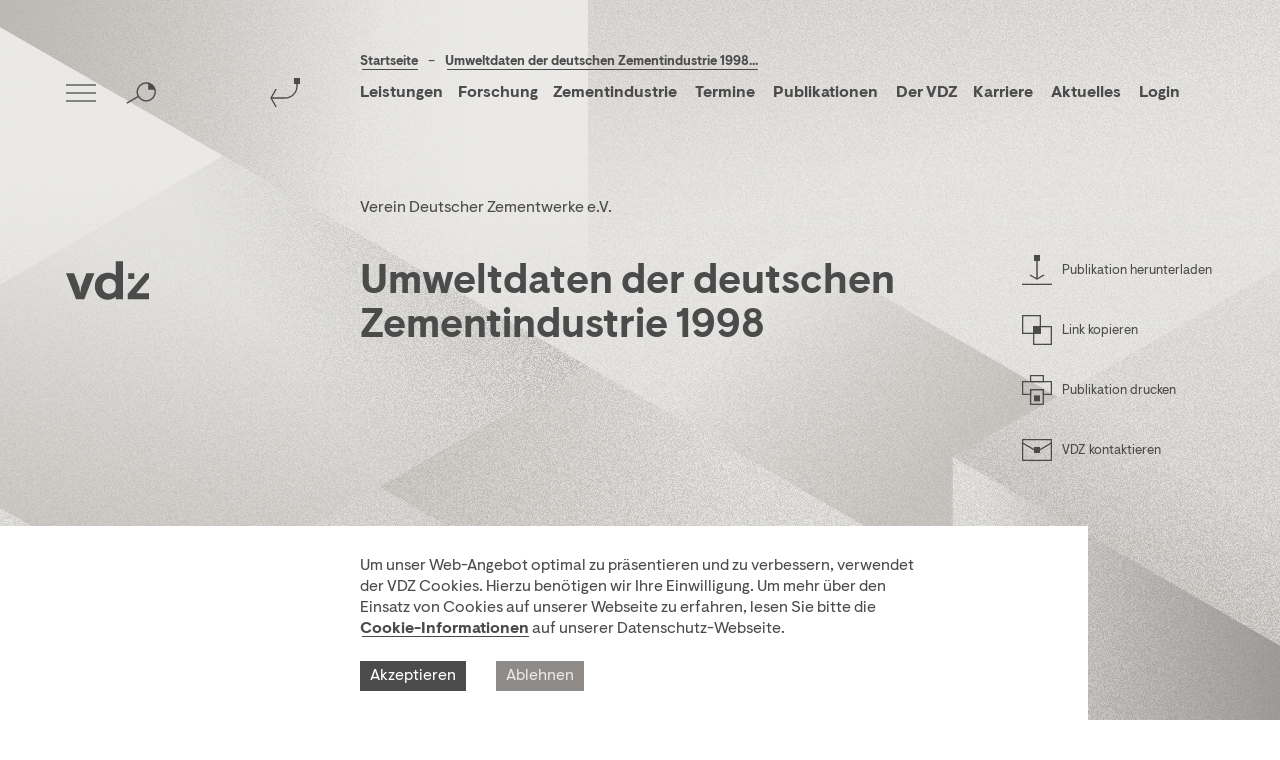

--- FILE ---
content_type: text/html; charset=utf-8
request_url: https://www.vdz-online.de/wissensportal/publikationen/umweltdaten-1998
body_size: 14391
content:
<!DOCTYPE html>
<html lang="de-DE">
<head prefix="og: http://ogp.me/ns# fb: http://ogp.me/ns/fb# website: http://ogp.me/ns/website#">

<meta charset="utf-8">
<!-- 
	This website is powered by TYPO3 - inspiring people to share!
	TYPO3 is a free open source Content Management Framework initially created by Kasper Skaarhoj and licensed under GNU/GPL.
	TYPO3 is copyright 1998-2026 of Kasper Skaarhoj. Extensions are copyright of their respective owners.
	Information and contribution at https://typo3.org/
-->

<base href="/">
<link rel="shortcut icon" href="/typo3conf/ext/vdz/Resources/Public/img/favicon.png" type="image/png">
<title>Umweltdaten der deutschen Zementindustrie 1998</title>
<meta name="generator" content="TYPO3 CMS" />
<meta name="description" content="Mit der vorliegenden Broschüre legt der Verein Deutscher Zementwerke e. V. (VDZ) erstmals eine umfassende Dokumentation umweltrelevanter Daten vor. Die Informationen wurden aus verschiedenen Quellen
zusammengestellt und sind repräsentativ für die deutsche Zementindustrie.



" />
<meta name="viewport" content="width=device-width, minimum-scale=1.0, maximum-scale=1.0, user-scalable=0" />
<meta property="og:title" content="Umweltdaten der deutschen Zementindustrie 1998" />
<meta property="og:description" content="Mit der vorliegenden Broschüre legt der Verein Deutscher Zementwerke e. V. (VDZ) erstmals eine umfassende Dokumentation umweltrelevanter Daten vor. Die Informationen wurden aus verschiedenen Quellen
zusammengestellt und sind repräsentativ für die deutsche Zementindustrie.



" />
<meta property="og:site_name" content="VDZ" />
<meta property="og:locale" content="de_DE" />
<meta name="twitter:card" content="summary" />
<meta name="google-site-verification" content="J6s_47muzsAPxqnDTWZaaybVFB-wSmKFH7LT5nA-NBo" />
<meta name="format-detection" content="telephone=no" />


<link rel="stylesheet" type="text/css" href="/typo3conf/ext/vdz/Resources/Public/css/index.css?1763392493" media="all">
<link rel="stylesheet" type="text/css" href="/typo3conf/ext/vdz/Resources/Public/css/print.css?1763392493" media="all">
<link rel="stylesheet" type="text/css" href="/typo3conf/ext/vdz/Resources/Public/css/keyvisual.css?1763392493" media="all">
<link rel="stylesheet" type="text/css" href="/typo3conf/ext/vdz/Resources/Public/css/detailPdf.css?1763392493" media="all">
<link rel="stylesheet" type="text/css" href="/typo3conf/ext/vdz/Resources/Public/css/teaserSlider.css?1763392493" media="all">



<script src="/typo3conf/ext/vdz/Resources/Public/js/common.js?1763392510" type="text/javascript" async="async" defer="defer"></script>


<link rel="alternate" hreflang="de-DE" href="https://www.vdz-online.de/wissensportal/publikationen/umweltdaten-1998"/>
<link rel="alternate" hreflang="en-US" href="https://www.vdz-online.de/en/knowledge-base/publications/umweltdaten-1998"/>
<link rel="alternate" hreflang="ru-RU" href="https://www.vdz-online.de/ru/znat-portal/publications/umweltdaten-1998"/>
<link rel="alternate" hreflang="x-default" href="https://www.vdz-online.de/wissensportal/publikationen/umweltdaten-1998"/>

<link rel="canonical" href="https://www.vdz-online.de/wissensportal/publikationen/umweltdaten-1998"/>

<script type="application/ld+json">[{}]</script>
</head>
<body class="page-knowledge_base">

<div class="navigation container is-top"><div class="grid logo-container"><div class="cell sm-4 lg-1 logo "><a href="/"><svg viewBox="0 0 100 48"><g id="logo-grey" class="icon-dark" fill="#4b4b4b" transform="translate(2.000000, 15.000000)"><path d="M22.5474162,0.0315359356 L32.2123793,0.0315359356 L20.0034072,32.0597972 L10.1476434,32.0597972 L-2,0.0315359356 L7.66496309,0.0315359356 L14.0908575,17.648338 L14.9131175,23.3520636 L15.2969903,23.3520636 L16.1215219,17.648338 L22.5474162,0.0315359356 Z M66.7734242,32.060026 L57.9352641,32.060026 L57.9352641,28.7288489 C55.7728563,30.9709873 52.7200454,32.700637 48.0772288,32.700637 C41.0176036,32.700637 32.7518455,27.3195047 32.7518455,16.0470393 C32.7518455,4.772286 40.6996025,-0.611134155 48.5860307,-0.611134155 C52.5292447,-0.611134155 55.516184,0.734148911 57.9352641,2.65826976 L57.9352641,-14.7 L66.7734242,-14.7 L66.7734242,32.060026 Z M50.1124361,25.2695496 C54.3736513,25.2695496 57.9352641,22.3890881 57.9352641,17.5845057 L57.9352641,14.509573 C57.9352641,9.76905168 54.3736513,6.82224115 50.0488359,6.82224115 C45.3424191,6.82224115 41.7808064,10.0252961 41.7808064,16.0470393 C41.7808064,22.0687826 45.3424191,25.2695496 50.1124361,25.2695496 Z M98,0.031307146 L98,6.11711149 L82.608745,24.8206643 L98,24.8206643 L98,32.0595684 L72.3713799,32.0595684 L72.3713799,25.7175197 L87.7626349,7.27021126 L93.7910278,0.031307146 L98,0.031307146 Z M73.1341283,7.27135521 L73.1341283,0.0324510942 L80.3118683,0.0324510942 L80.3118683,7.27135521 L73.1341283,7.27135521 Z"></path></g><g id="logo-white" class="icon-white" fill="#eae9e7" transform="translate(2.000000, 15.000000)"><path d="M22.5474162,0.0315359356 L32.2123793,0.0315359356 L20.0034072,32.0597972 L10.1476434,32.0597972 L-2,0.0315359356 L7.66496309,0.0315359356 L14.0908575,17.648338 L14.9131175,23.3520636 L15.2969903,23.3520636 L16.1215219,17.648338 L22.5474162,0.0315359356 Z M66.7734242,32.060026 L57.9352641,32.060026 L57.9352641,28.7288489 C55.7728563,30.9709873 52.7200454,32.700637 48.0772288,32.700637 C41.0176036,32.700637 32.7518455,27.3195047 32.7518455,16.0470393 C32.7518455,4.772286 40.6996025,-0.611134155 48.5860307,-0.611134155 C52.5292447,-0.611134155 55.516184,0.734148911 57.9352641,2.65826976 L57.9352641,-14.7 L66.7734242,-14.7 L66.7734242,32.060026 Z M50.1124361,25.2695496 C54.3736513,25.2695496 57.9352641,22.3890881 57.9352641,17.5845057 L57.9352641,14.509573 C57.9352641,9.76905168 54.3736513,6.82224115 50.0488359,6.82224115 C45.3424191,6.82224115 41.7808064,10.0252961 41.7808064,16.0470393 C41.7808064,22.0687826 45.3424191,25.2695496 50.1124361,25.2695496 Z M98,0.031307146 L98,6.11711149 L82.608745,24.8206643 L98,24.8206643 L98,32.0595684 L72.3713799,32.0595684 L72.3713799,25.7175197 L87.7626349,7.27021126 L93.7910278,0.031307146 L98,0.031307146 Z M73.1341283,7.27135521 L73.1341283,0.0324510942 L80.3118683,0.0324510942 L80.3118683,7.27135521 L73.1341283,7.27135521 Z"></path></g></svg></a></div></div><div class="burger-menu toggle-overlay hide mobile-hide tablet-hide" data-overlay-name="navigation"><img class="icon icon-dark desktop mobile-hide tablet-hide" src="/typo3conf/ext/vdz/Resources/Public/img/burger-dark.svg" alt="Open Menu" /><img class="icon icon-white mobile tablet desktop-hide" src="/typo3conf/ext/vdz/Resources/Public/img/burger-white.svg" alt="Open Menu" /></div><a href="/wissensportal" class="browser-back"><img class="icon icon-dark desktop mobile-hide tablet-hide" src="/typo3conf/ext/vdz/Resources/Public/img/back-dark.svg" alt="Browser Back Button" /><img class="icon icon-white mobile tablet desktop-hide" src="/typo3conf/ext/vdz/Resources/Public/img/back-white.svg" alt="Browser Back Button" /></a><div class="breadcrumbs-menu"><div class="container"><div class="grid gutter"><div class="cell sm-10 md-9 md-offset-2 lg-offset-3 lg-8 headline"><a href="/" hreflang="">
                                            Startseite
                                        </a><span>
                                            –
                                        </span><a href="" class="cat" hreflang="/wissensportal/publikationen/umweltdaten-1998">
                                            Umweltdaten der deutschen Zementindustrie 1998
                                        </a></div></div></div></div><div class="abstract-menu"><div class="container"><div class="grid gutter"><div class="cell sm-10 md-10 md-offset-2 lg-offset-3 lg-8"><div id="c4553" class="container"><ul class="navbar"><li class="level_1"><span class="click_button  ">Leistungen</span><ul class="nav_sublist first-level nav_list"><li class="sub-first-level"><span class="span-item ">Verfahrenstechnik</span><ul class="nav_sublist second-level"><li><a class="link-item " href="/leistungen/verfahrenstechnik/uebersicht" title="Übersicht">
                                                            Übersicht
                                                            </a></li><li><a class="link-item " href="/dienstleistung-und-beratung/verfahrenstechnik/thermische-verfahrenstechnik" title="Thermische Verfahrenstechnik">
                                                            Thermische Verfahrenstechnik
                                                            </a></li><li><a class="link-item " href="/leistungen/verfahrenstechnik/mechanische-verfahrenstechnik" title="Mechanische Verfahrenstechnik">
                                                            Mechanische Verfahrenstechnik
                                                            </a></li><li><a class="link-item " href="/leistungen/verfahrenstechnik/technische-reviews-und-benchmarking-1" title="Technische Reviews und Benchmarking">
                                                            Technische Reviews und Benchmarking
                                                            </a></li><li><a class="link-item " href="/leistungen/verfahrenstechnik/digitale-prozessunterstuetzung" title="Digitale Prozessunterstützung">
                                                            Digitale Prozessunterstützung
                                                            </a></li><li><a class="link-item " href="/leistungen/verfahrenstechnik/instandhaltung-und-vermessung" title="Instandhaltung und Vermessung">
                                                            Instandhaltung und Vermessung
                                                            </a></li></ul></li><li class="sub-first-level"><span class="span-item ">Umwelt- und Klimaschutz</span><ul class="nav_sublist second-level"><li><a class="link-item " href="/leistungen/umwelt/uebersicht" title="Übersicht">
                                                            Übersicht
                                                            </a></li><li><a class="link-item " href="/leistungen/umwelt/umweltgutachten-und-genehmigungsverfahren" title="Umweltgutachten und Genehmigungsverfahren">
                                                            Umweltgutachten und Genehmigungsverfahren
                                                            </a></li><li><a class="link-item " href="/leistungen/umwelt/umweltberatung" title="Umweltberatung">
                                                            Umweltberatung
                                                            </a></li><li><a class="link-item " href="/leistungen/umwelt/beratung-zur-co2-abscheidung" title="Beratung zur CO₂-Abscheidung">
                                                            Beratung zur CO₂-Abscheidung
                                                            </a></li><li><a class="link-item " href="/leistungen/umwelt/umweltmessungen" title="Umweltmessungen">
                                                            Umweltmessungen
                                                            </a></li><li><a class="link-item " href="/leistungen/umwelt/umweltanalytik" title="Umweltanalytik">
                                                            Umweltanalytik
                                                            </a></li><li><a class="link-item " href="/leistungen/umwelt/oekobilanzierung-und-nachhaltigkeitsbewertung/" title="Ökobilanzierung und Nachhaltigkeitsbewertung">
                                                            Ökobilanzierung und Nachhaltigkeitsbewertung
                                                            </a></li></ul></li><li class="sub-first-level"><span class="span-item ">Leistungsfähigkeit von Zement</span><ul class="nav_sublist second-level"><li><a class="link-item " href="/leistungen/leistungsfaehigkeit-von-zement/uebersicht" title="Übersicht">
                                                            Übersicht
                                                            </a></li><li><a class="link-item " href="/leistungen/leistungsfaehigkeit-von-zement/bewertung-und-optimierung-von-zementeigenschaften" title="Bewertung und Optimierung von Zementeigenschaften">
                                                            Bewertung und Optimierung von Zementeigenschaften
                                                            </a></li><li><a class="link-item " href="/leistungen/leistungsfaehigkeit-von-zement/calcinierte-tone" title="Calcinierte Tone">
                                                            Calcinierte Tone
                                                            </a></li><li><a class="link-item " href="/leistungen/leistungsfaehigkeit-von-zement/charakterisierung-von-portlandzementklinker" title="Charakterisierung von Portlandzementklinker">
                                                            Charakterisierung von Portlandzementklinker
                                                            </a></li></ul></li><li class="sub-first-level"><span class="span-item ">Betontechnologie</span><ul class="nav_sublist second-level"><li><a class="link-item " href="/leistungen/betontechnologie/uebersicht" title="Übersicht">
                                                            Übersicht
                                                            </a></li><li><a class="link-item " href="/leistungen/betontechnologie/materialpruefungen" title="Materialprüfungen">
                                                            Materialprüfungen
                                                            </a></li><li><a class="link-item " href="/leistungen/betontechnologie/dauerhaftigkeitsbewertung" title="Dauerhaftigkeitsbewertung">
                                                            Dauerhaftigkeitsbewertung
                                                            </a></li><li><a class="link-item " href="/leistungen/betontechnologie/bauwerksmanagement" title="Bauwerksmanagement">
                                                            Bauwerksmanagement
                                                            </a></li><li><a class="link-item " href="/leistungen/betontechnologie/zulassungspruefungen-und-begleitung-von-zulassungsverfahren" title="Zulassungsprüfungen und Zulassungsverfahren">
                                                            Zulassungsprüfungen und Zulassungsverfahren
                                                            </a></li><li><a class="link-item " href="/leistungen/betontechnologie/oekobilanzierung-und-nachhaltigkeitsbewertung" title="Ökobilanzierung und Nachhaltigkeitsbewertung">
                                                            Ökobilanzierung und Nachhaltigkeitsbewertung
                                                            </a></li><li><a class="link-item " href="/leistungen/betontechnologie/betonbauqualitaet-bbq" title="Betonbauqualität BBQ">
                                                            Betonbauqualität BBQ
                                                            </a></li><li><a class="link-item " href="/leistungen/betontechnologie/kundenspezifische-leistungen" title="Kundenspezifische Leistungen">
                                                            Kundenspezifische Leistungen
                                                            </a></li></ul></li><li class="sub-first-level"><span class="span-item ">Labordienstleistungen</span><ul class="nav_sublist second-level"><li><a class="link-item " href="/leistungen/labordienstleistungen/uebersicht" title="Übersicht">
                                                            Übersicht
                                                            </a></li><li><a class="link-item " href="/leistungen/labordienstleistungen/materialpruefungen-und-untersuchungen" title="Materialprüfungen und -untersuchungen">
                                                            Materialprüfungen und -untersuchungen
                                                            </a></li><li><a class="link-item " href="/leistungen/labordienstleistungen/umweltanalytik" title="Umweltanalytik">
                                                            Umweltanalytik
                                                            </a></li><li><a class="link-item " href="/leistungen/labordienstleistungen/schadensanalytik" title="Schadensanalytik">
                                                            Schadensanalytik
                                                            </a></li><li><a class="link-item " href="/leistungen/labordienstleistungen/referenzmaterialien" title="Referenzmaterialien">
                                                            Referenzmaterialien
                                                            </a></li><li><a class="link-item " href="/leistungen/labordienstleistungen/laborreviews-und-laborschulung" title="Laborreviews und Laborschulung">
                                                            Laborreviews und Laborschulung
                                                            </a></li></ul></li><li class="sub-first-level"><span class="span-item ">Zertifizierung</span><ul class="nav_sublist second-level"><li><a class="link-item " href="/leistungen/zertifizierung/uebersicht" title="Übersicht">
                                                            Übersicht
                                                            </a></li><li><a class="link-item " href="/leistungen/zertifizierung/produktzertifizierung" title="Produktzertifizierung">
                                                            Produktzertifizierung
                                                            </a></li><li><a class="link-item " href="/leistungen/zertifizierung/zertifizierung-von-managementsystemen" title="Zertifizierung von Managementsystemen">
                                                            Zertifizierung von Managementsystemen
                                                            </a></li><li><a class="link-item " href="/leistungen/zertifizierung/verifizierung-von-treibhausgas-emissionsberichten-co2-audits" title="Verifizierung von Treibhausgas-Emissionsberichten (CO₂-Audits)">
                                                            Verifizierung von Treibhausgas-Emissionsberichten (CO₂-Audits)
                                                            </a></li><li><a class="link-item " href="/leistungen/zertifizierung/csc-zertifizierung" title="CSC-Zertifizierung">
                                                            CSC-Zertifizierung
                                                            </a></li><li><a class="link-item " href="/leistungen/zertifizierung/co2-label-fuer-zement-ccc-zertifizierung" title="CO₂-Label">
                                                            CO₂-Label
                                                            </a></li></ul></li><li class="sub-first-level"><span class="span-item ">Forschung</span><ul class="nav_sublist second-level"><li><a class="link-item " href="/leistungen/auftragsforschung" title="Auftragsforschung">
                                                            Auftragsforschung
                                                            </a></li></ul></li><li class="sub-first-level"><span class="span-item ">Weiterbildung</span><ul class="nav_sublist second-level"><li><a class="link-item " href="/weiterbildung/uebersicht" title="Übersicht">
                                                            Übersicht
                                                            </a></li><li><a class="link-item " href="/termine" title="Seminare und Workshops">
                                                            Seminare und Workshops
                                                            </a></li><li><a class="link-item " href="/weiterbildung/industriemeister-lehrgang-kalk/zement" title="Industriemeister-Lehrgang Kalk/Zement">
                                                            Industriemeister-Lehrgang Kalk/Zement
                                                            </a></li><li><a class="link-item " href="/weiterbildung/lehrgaenge-und-trainings" title="Lehrgänge und Trainings">
                                                            Lehrgänge und Trainings
                                                            </a></li><li><a class="link-item " href="/weiterbildung/produktionssteuerer-lehrgang-zement" title="Produktionssteuerer/in-Lehrgang Zement">
                                                            Produktionssteuerer/in-Lehrgang Zement
                                                            </a></li><li><a class="link-item " href="/weiterbildung/digitale-transformation" title="Digitale Transformation">
                                                            Digitale Transformation
                                                            </a></li><li><a class="link-item " href="/weiterbildung/inhouseseminare" title="Inhouseseminare">
                                                            Inhouseseminare
                                                            </a></li><li><a class="link-item " href="/weiterbildung/lernplattform-zement/beton/kalk" title="Lernplattform Zement/Beton/Kalk">
                                                            Lernplattform Zement/Beton/Kalk
                                                            </a></li><li><a class="link-item " href="/leistungen/weiterbildung/simulator-training" title="Simulator Training">
                                                            Simulator Training
                                                            </a></li></ul></li></ul></li><li class="level_1"><span class="click_button  ">Forschung</span><ul class="nav_sublist first-level nav_list"><li class="sub-first-level"><a href="https://www.vdz-online.de/wissensportal?tx_vdzknowledgebase_pi1%5Bcontroller%5D=Article&amp;tx_vdzknowledgebase_pi1%5Bfilter%5D%5BcategoryArea%5D%5Bid%5D=4&amp;cHash=1b1afc657cbfb624eca0df4faaecfca8" title="Forschungsprojekte">
                                               Forschungsprojekte
                                               </a></li><li class="sub-first-level"><a href="/forschung-und-innovation/industrielle-gemeinschaftsforschung" title="Industrielle Gemeinschaftsforschung">
                                               Industrielle Gemeinschaftsforschung
                                               </a></li><li class="sub-first-level"><a href="https://www.vdz-online.de/leistungen/auftragsforschung" title="Auftragsforschung">
                                               Auftragsforschung
                                               </a></li></ul></li><li class="level_1"><span class="click_button  ">Zementindustrie</span><ul class="nav_sublist first-level nav_list"><li class="sub-first-level"><span class="span-item ">Klimaschutz</span><ul class="nav_sublist second-level"><li><a class="link-item " href="/zementindustrie/klimaschutz/uebersicht" title="Übersicht">
                                                            Übersicht
                                                            </a></li><li><a class="link-item " href="/dekarbonisierung" title="Dekarbonisierung">
                                                            Dekarbonisierung
                                                            </a></li><li><a class="link-item " href="/zementindustrie/klimaschutz/co2-infrastruktur" title="CO₂-Infrastruktur">
                                                            CO₂-Infrastruktur
                                                            </a></li><li><a class="link-item " href="/zementindustrie/klimaschutz/co2-label/" title="CO₂-Label">
                                                            CO₂-Label
                                                            </a></li></ul></li><li class="sub-first-level"><a href="/zementindustrie/energieeffizienz" title="Energieeffizienz">
                                               Energieeffizienz
                                               </a></li><li class="sub-first-level"><a href="/zementindustrie/beschaeftigungsstudie" title="Beschäftigung">
                                               Beschäftigung
                                               </a></li><li class="sub-first-level"><span class="span-item ">Rohstoffe und Biodiversität</span><ul class="nav_sublist second-level"><li><a class="link-item " href="/ressourcenschonung" title="Ressourcenschonung">
                                                            Ressourcenschonung
                                                            </a></li></ul></li><li class="sub-first-level"><a href="/zementindustrie/nachhaltigkeit" title="Nachhaltigkeit">
                                               Nachhaltigkeit
                                               </a></li><li class="sub-first-level"><a href="/zementindustrie/digitalisierung" title="Digitalisierung">
                                               Digitalisierung
                                               </a></li><li class="sub-first-level"><a href="/zementindustrie/baunachfrage" title="Baunachfrage">
                                               Baunachfrage
                                               </a></li><li class="sub-first-level"><span class="span-item ">Zahlen und Daten</span><ul class="nav_sublist second-level"><li><a class="link-item " href="/zementindustrie/zahlen-und-daten/uebersicht" title="Übersicht">
                                                            Übersicht
                                                            </a></li><li><a class="link-item " href="/zementindustrie/zahlen-und-daten/zementindustrie-in-deutschland" title="Zementindustrie in Deutschland">
                                                            Zementindustrie in Deutschland
                                                            </a></li><li><a class="link-item " href="/zementindustrie/zahlen-und-daten/zementmarkt-und-baukonjunktur" title="Zementmarkt und Baukonjunktur">
                                                            Zementmarkt und Baukonjunktur
                                                            </a></li><li><a class="link-item " href="/zementindustrie/zahlen-und-daten/umweltdaten" title="Umweltdaten">
                                                            Umweltdaten
                                                            </a></li><li><a class="link-item " href="/zementindustrie/zahlen-und-daten/arbeiten-in-der-zementindustrie" title="Arbeiten in der Zementindustrie">
                                                            Arbeiten in der Zementindustrie
                                                            </a></li></ul></li><li class="sub-first-level"><a href="/zementindustrie/baukultur" title="Baukultur">
                                               Baukultur
                                               </a></li><li class="sub-first-level"><a href="/verband" title="Verband">
                                               Verband
                                               </a></li></ul></li><li class="level_1"><a href="/termine" title="Termine">
                            Termine
                            </a></li><li class="level_1"><a href="https://www.vdz-online.de/wissensportal?tx_vdzknowledgebase_pi1%5Bcontroller%5D=Article&amp;tx_vdzknowledgebase_pi1%5Bfilter%5D%5BcategoryArea%5D%5Bid%5D=3&amp;cHash=7570838e965ee097162275ecadd737f9" title="Publikationen">
                            Publikationen
                            </a></li><li class="level_1"><span class="click_button  ">Der VDZ</span><ul class="nav_sublist first-level nav_list"><li class="sub-first-level"><a href="/ueber-den-vdz/bewaehrtes-neu-denken" title="Bewährtes neu denken">
                                               Bewährtes neu denken
                                               </a></li><li class="sub-first-level"><a href="https://vdz.info/zemai" title="Branchenpublikationen">
                                               Branchenpublikationen
                                               </a></li><li class="sub-first-level"><a href="/verband" title="Verband">
                                               Verband
                                               </a></li><li class="sub-first-level"><a href="/ueber-den-vdz/fuehrungskreis" title="Führungskreis des VDZ">
                                               Führungskreis des VDZ
                                               </a></li><li class="sub-first-level"><span class="span-item ">Historisches</span><ul class="nav_sublist second-level"><li><a class="link-item " href="/ueber-den-vdz/forschungsinstitut-der-zementindustrie" title="Forschungsinstitut der Zementindustrie">
                                                            Forschungsinstitut der Zementindustrie
                                                            </a></li></ul></li><li class="sub-first-level"><a href="/beteiligungen" title="Beteiligungen">
                                               Beteiligungen
                                               </a></li><li class="sub-first-level"><a href="/ueber-den-vdz/standort-berlin" title="Standort Berlin">
                                               Standort Berlin
                                               </a></li><li class="sub-first-level"><a href="https://www.vdz-online.de/wissensportal/publikationen/unternehmensphilosophie" title="Unternehmensphilosophie">
                                               Unternehmensphilosophie
                                               </a></li><li class="sub-first-level"><a href="https://www.vdz-online.de/wissensportal/publikationen/Gleichstellungsplan" title="Gleichstellungsplan">
                                               Gleichstellungsplan
                                               </a></li></ul></li><li class="level_1"><span class="click_button  ">Karriere</span><ul class="nav_sublist first-level nav_list"><li class="sub-first-level"><a href="/karriere/uebersicht" title="Übersicht">
                                               Übersicht
                                               </a></li><li class="sub-first-level"><a href="/karriere/stellenausschreibungen" title="Stellenausschreibungen">
                                               Stellenausschreibungen
                                               </a></li><li class="sub-first-level"><a href="/karriere/abschlussarbeiten-praktika" title="Abschlussarbeiten &amp; Praktika">
                                               Abschlussarbeiten &amp; Praktika
                                               </a></li><li class="sub-first-level"><a href="/karriere/ausbildung" title="Ausbildung">
                                               Ausbildung
                                               </a></li><li class="sub-first-level"><a href="/weiterbildung/uebersicht" title="Weiterbildungswerk">
                                               Weiterbildungswerk
                                               </a></li></ul></li><li class="level_1"><a href="/aktuelles" title="Aktuelles">
                            Aktuelles
                            </a></li><li class="level_1"><a href="https://mitglieder.vdz-online.de" title="Login">
                            Login
                            </a></li></ul></div></div></div></div></div><div class="nav-right"><div class="search-icon toggle-overlay" data-overlay-name="search"><img class="icon icon-dark desktop mobile-hide tablet-hide" src="/typo3conf/ext/vdz/Resources/Public/img/search-dark.svg" alt="Open Search" /><img class="icon icon-white mobile tablet desktop-hide" src="/typo3conf/ext/vdz/Resources/Public/img/search-white.svg" alt="Open Search" /></div><div class="language language-menu"></div><div class="burger-menu desktop-hide toggle-overlay" data-overlay-name="navigation"><img class="icon icon-dark desktop mobile-hide tablet-hide" src="/typo3conf/ext/vdz/Resources/Public/img/burger-dark.svg" alt="Open Menu" /><img class="icon icon-white mobile tablet desktop-hide" src="/typo3conf/ext/vdz/Resources/Public/img/burger-white.svg" alt="Open Menu" /></div></div></div><div class="overlay navigation-overlay" data-overlay-name="navigation"><div class="content-wrapper"><div class="container"><div class="grid gutter"><nav class="cell sm-12 md-10 md-offset-2 lg-offset-3 lg-8 nav_content hidden-on-load"><ul class="nav_list"><li  data-level="1"  class="level_1 nav_item has-sublist"><span>Leistungen</span><ul class="nav_sublist"><li data-level="2" class="level_2 nav_item has-sublist"><span>Verfahrenstechnik</span><ul class="nav_sublist"><li  data-level="3"  class="level_3 nav_subitem"><a href="/leistungen/verfahrenstechnik/uebersicht">Übersicht</a></li><li  data-level="3"  class="level_3 nav_subitem"><a href="/dienstleistung-und-beratung/verfahrenstechnik/thermische-verfahrenstechnik">Thermische Verfahrenstechnik</a></li><li  data-level="3"  class="level_3 nav_subitem"><a href="/leistungen/verfahrenstechnik/mechanische-verfahrenstechnik">Mechanische Verfahrenstechnik</a></li><li  data-level="3"  class="level_3 nav_subitem"><a href="/leistungen/verfahrenstechnik/technische-reviews-und-benchmarking-1">Technische Reviews und Benchmarking</a></li><li  data-level="3"  class="level_3 nav_subitem"><a href="/leistungen/verfahrenstechnik/digitale-prozessunterstuetzung">Digitale Prozessunterstützung</a></li><li  data-level="3"  class="level_3 nav_subitem"><a href="/leistungen/verfahrenstechnik/instandhaltung-und-vermessung">Instandhaltung und Vermessung</a></li></ul></li><li data-level="2" class="level_2 nav_item has-sublist"><span>Umwelt- und Klimaschutz</span><ul class="nav_sublist"><li  data-level="3"  class="level_3 nav_subitem"><a href="/leistungen/umwelt/uebersicht">Übersicht</a></li><li  data-level="3"  class="level_3 nav_subitem"><a href="/leistungen/umwelt/umweltgutachten-und-genehmigungsverfahren">Umweltgutachten und Genehmigungsverfahren</a></li><li  data-level="3"  class="level_3 nav_subitem"><a href="/leistungen/umwelt/umweltberatung">Umweltberatung</a></li><li  data-level="3"  class="level_3 nav_subitem"><a href="/leistungen/umwelt/beratung-zur-co2-abscheidung">Beratung zur CO₂-Abscheidung</a></li><li  data-level="3"  class="level_3 nav_subitem"><a href="/leistungen/umwelt/umweltmessungen">Umweltmessungen</a></li><li  data-level="3"  class="level_3 nav_subitem"><a href="/leistungen/umwelt/umweltanalytik">Umweltanalytik</a></li><li  data-level="3"  class="level_3 nav_subitem"><a href="/leistungen/betontechnologie/oekobilanzierung-und-nachhaltigkeitsbewertung">Ökobilanzierung und Nachhaltigkeitsbewertung</a></li></ul></li><li data-level="2" class="level_2 nav_item has-sublist"><span>Leistungsfähigkeit von Zement</span><ul class="nav_sublist"><li  data-level="3"  class="level_3 nav_subitem"><a href="/leistungen/leistungsfaehigkeit-von-zement/uebersicht">Übersicht</a></li><li  data-level="3"  class="level_3 nav_subitem"><a href="/leistungen/leistungsfaehigkeit-von-zement/bewertung-und-optimierung-von-zementeigenschaften">Bewertung und Optimierung von Zementeigenschaften</a></li><li  data-level="3"  class="level_3 nav_subitem"><a href="/leistungen/leistungsfaehigkeit-von-zement/calcinierte-tone">Calcinierte Tone</a></li><li  data-level="3"  class="level_3 nav_subitem"><a href="/leistungen/leistungsfaehigkeit-von-zement/charakterisierung-von-portlandzementklinker">Charakterisierung von Portlandzementklinker</a></li></ul></li><li data-level="2" class="level_2 nav_item has-sublist"><span>Betontechnologie</span><ul class="nav_sublist"><li  data-level="3"  class="level_3 nav_subitem"><a href="/leistungen/betontechnologie/uebersicht">Übersicht</a></li><li  data-level="3"  class="level_3 nav_subitem"><a href="/leistungen/betontechnologie/materialpruefungen">Materialprüfungen</a></li><li  data-level="3"  class="level_3 nav_subitem"><a href="/leistungen/betontechnologie/dauerhaftigkeitsbewertung">Dauerhaftigkeitsbewertung</a></li><li  data-level="3"  class="level_3 nav_subitem"><a href="/leistungen/betontechnologie/bauwerksmanagement">Bauwerksmanagement</a></li><li  data-level="3"  class="level_3 nav_subitem"><a href="/leistungen/betontechnologie/zulassungspruefungen-und-begleitung-von-zulassungsverfahren">Zulassungsprüfungen und Zulassungsverfahren</a></li><li  data-level="3"  class="level_3 nav_subitem"><a href="/leistungen/betontechnologie/oekobilanzierung-und-nachhaltigkeitsbewertung">Ökobilanzierung und Nachhaltigkeitsbewertung</a></li><li  data-level="3"  class="level_3 nav_subitem"><a href="/leistungen/betontechnologie/betonbauqualitaet-bbq">Betonbauqualität BBQ</a></li><li  data-level="3"  class="level_3 nav_subitem"><a href="/leistungen/betontechnologie/kundenspezifische-leistungen">Kundenspezifische Leistungen</a></li></ul></li><li data-level="2" class="level_2 nav_item has-sublist"><span>Labordienstleistungen</span><ul class="nav_sublist"><li  data-level="3"  class="level_3 nav_subitem"><a href="/leistungen/labordienstleistungen/uebersicht">Übersicht</a></li><li  data-level="3"  class="level_3 nav_subitem"><a href="/leistungen/labordienstleistungen/materialpruefungen-und-untersuchungen">Materialprüfungen und -untersuchungen</a></li><li  data-level="3"  class="level_3 nav_subitem"><a href="/leistungen/labordienstleistungen/umweltanalytik">Umweltanalytik</a></li><li  data-level="3"  class="level_3 nav_subitem"><a href="/leistungen/labordienstleistungen/schadensanalytik">Schadensanalytik</a></li><li  data-level="3"  class="level_3 nav_subitem"><a href="/leistungen/labordienstleistungen/referenzmaterialien">Referenzmaterialien</a></li><li  data-level="3"  class="level_3 nav_subitem"><a href="/leistungen/labordienstleistungen/laborreviews-und-laborschulung">Laborreviews und Laborschulung</a></li></ul></li><li data-level="2" class="level_2 nav_item has-sublist"><span>Zertifizierung</span><ul class="nav_sublist"><li  data-level="3"  class="level_3 nav_subitem"><a href="/leistungen/zertifizierung/uebersicht">Übersicht</a></li><li  data-level="3"  class="level_3 nav_subitem"><a href="/leistungen/zertifizierung/produktzertifizierung">Produktzertifizierung</a></li><li  data-level="3"  class="level_3 nav_subitem"><a href="/leistungen/zertifizierung/zertifizierung-von-managementsystemen">Zertifizierung von Managementsystemen</a></li><li  data-level="3"  class="level_3 nav_subitem"><a href="/leistungen/zertifizierung/verifizierung-von-treibhausgas-emissionsberichten-co2-audits">Verifizierung von Treibhausgas-Emissionsberichten (CO₂-Audits)</a></li><li  data-level="3"  class="level_3 nav_subitem"><a href="/leistungen/zertifizierung/csc-zertifizierung">CSC-Zertifizierung</a></li><li  data-level="3"  class="level_3 nav_subitem"><a href="/leistungen/zertifizierung/co2-label-fuer-zement-ccc-zertifizierung">CO₂-Label</a></li></ul></li><li data-level="2" class="level_2 nav_item has-sublist"><span>Forschung</span><ul class="nav_sublist"><li  data-level="3"  class="level_3 nav_subitem"><a href="/leistungen/auftragsforschung">Auftragsforschung</a></li></ul></li><li data-level="2" class="level_2 nav_item has-sublist"><span>Weiterbildung</span><ul class="nav_sublist"><li  data-level="3"  class="level_3 nav_subitem"><a href="/weiterbildung/uebersicht">Übersicht</a></li><li  data-level="3"  class="level_3 nav_subitem"><a href="/leistungen/seminare-und-workshops">Seminare und Workshops</a></li><li  data-level="3"  class="level_3 nav_subitem"><a href="/weiterbildung/industriemeister-lehrgang-kalk/zement">Industriemeister-Lehrgang Kalk/Zement</a></li><li  data-level="3"  class="level_3 nav_subitem"><a href="/weiterbildung/lehrgaenge-und-trainings">Lehrgänge und Trainings</a></li><li  data-level="3"  class="level_3 nav_subitem"><a href="/weiterbildung/produktionssteuerer-lehrgang-zement">Produktionssteuerer/in-Lehrgang Zement</a></li><li  data-level="3"  class="level_3 nav_subitem"><a href="/weiterbildung/digitale-transformation">Digitale Transformation</a></li><li  data-level="3"  class="level_3 nav_subitem"><a href="/weiterbildung/inhouseseminare">Inhouseseminare</a></li><li  data-level="3"  class="level_3 nav_subitem"><a href="/weiterbildung/lernplattform-zement/beton/kalk">Lernplattform Zement/Beton/Kalk</a></li><li  data-level="3"  class="level_3 nav_subitem"><a href="/leistungen/weiterbildung/simulator-training">Simulator Training</a></li></ul></li></ul></li><li  data-level="1"  class="level_1 nav_item has-sublist"><span>Forschung</span><ul class="nav_sublist"><li class="level_2 nav_subitem"><a href="/forschung-und-innovation/forschungsprojekte">Forschungsprojekte</a></li><li class="level_2 nav_subitem"><a href="/forschung-und-innovation/industrielle-gemeinschaftsforschung">Industrielle Gemeinschaftsforschung</a></li><li class="level_2 nav_subitem"><a href="/forschung/auftragsforschung">Auftragsforschung</a></li></ul></li><li  data-level="1"  class="level_1 nav_item has-sublist"><span>Zementindustrie</span><ul class="nav_sublist"><li data-level="2" class="level_2 nav_item has-sublist"><span>Klimaschutz</span><ul class="nav_sublist"><li  data-level="3"  class="level_3 nav_subitem"><a href="/zementindustrie/klimaschutz/uebersicht">Übersicht</a></li><li  data-level="3"  class="level_3 nav_subitem"><a href="/dekarbonisierung">Dekarbonisierung</a></li><li  data-level="3"  class="level_3 nav_subitem"><a href="/zementindustrie/klimaschutz/co2-infrastruktur">CO₂-Infrastruktur</a></li><li  data-level="3"  class="level_3 nav_subitem"><a href="/leistungen/zertifizierung/co2-label-fuer-zement-ccc-zertifizierung">CO₂-Label</a></li></ul></li><li class="level_2 nav_subitem"><a href="/zementindustrie/energieeffizienz">Energieeffizienz</a></li><li class="level_2 nav_subitem"><a href="/zementindustrie/beschaeftigungsstudie">Beschäftigung</a></li><li data-level="2" class="level_2 nav_item has-sublist"><span>Rohstoffe und Biodiversität</span><ul class="nav_sublist"><li  data-level="3"  class="level_3 nav_subitem"><a href="/ressourcenschonung">Ressourcenschonung</a></li></ul></li><li class="level_2 nav_subitem"><a href="/zementindustrie/nachhaltigkeit">Nachhaltigkeit</a></li><li class="level_2 nav_subitem"><a href="/zementindustrie/digitalisierung">Digitalisierung</a></li><li class="level_2 nav_subitem"><a href="/zementindustrie/baunachfrage">Baunachfrage</a></li><li data-level="2" class="level_2 nav_item has-sublist"><span>Zahlen und Daten</span><ul class="nav_sublist"><li  data-level="3"  class="level_3 nav_subitem"><a href="/zementindustrie/zahlen-und-daten/uebersicht">Übersicht</a></li><li  data-level="3"  class="level_3 nav_subitem"><a href="/zementindustrie/zahlen-und-daten/zementindustrie-in-deutschland">Zementindustrie in Deutschland</a></li><li  data-level="3"  class="level_3 nav_subitem"><a href="/zementindustrie/zahlen-und-daten/zementmarkt-und-baukonjunktur">Zementmarkt und Baukonjunktur</a></li><li  data-level="3"  class="level_3 nav_subitem"><a href="/zementindustrie/zahlen-und-daten/umweltdaten">Umweltdaten</a></li><li  data-level="3"  class="level_3 nav_subitem"><a href="/zementindustrie/zahlen-und-daten/arbeiten-in-der-zementindustrie">Arbeiten in der Zementindustrie</a></li></ul></li><li class="level_2 nav_subitem"><a href="/zementindustrie/baukultur">Baukultur</a></li><li class="level_2 nav_subitem"><a href="/ueber-den-vdz/verband-1">Verband</a></li></ul></li><li  data-level="1"  class="level_1 nav_item"><a href="/termine">Termine</a><span class="nav_item-descr">Hier erfahren Sie alle Termine und weitere Informationen zu unseren Seminaren, Kursen, Lehrgängen und Veranstaltungen.</span></li><li  data-level="1"  class="level_1 nav_item"><a href="/publikationen">Publikationen</a><span class="nav_item-descr">Als international renommiertes, seit 1877 bestehendes Forschungs- und Kompetenzzentrum rund um Zement, Beton und Umweltschutz verfügen wir über eine ganzheitliche und praxisnahe Expertise, die dem neuesten Stand der Wissenschaft entspricht. Hier können Sie sich über eine Vielzahl an Publikationen informieren.</span></li><li  data-level="1"  class="level_1 nav_item has-sublist"><span>Der VDZ</span><ul class="nav_sublist"><li class="level_2 nav_subitem"><a href="/ueber-den-vdz/bewaehrtes-neu-denken">Bewährtes neu denken</a></li><li class="level_2 nav_subitem"><a href="/ueber-den-vdz/aktuelle-verbandspublikationen">Branchenpublikationen</a></li><li class="level_2 nav_subitem"><a href="/ueber-den-vdz/verband">Verband</a></li><li class="level_2 nav_subitem"><a href="/ueber-den-vdz/fuehrungskreis">Führungskreis des VDZ</a></li><li data-level="2" class="level_2 nav_item has-sublist"><span>Historisches</span><ul class="nav_sublist"><li  data-level="3"  class="level_3 nav_subitem"><a href="/ueber-den-vdz/forschungsinstitut-der-zementindustrie">Forschungsinstitut der Zementindustrie</a></li></ul></li><li class="level_2 nav_subitem"><a href="/beteiligungen">Beteiligungen</a></li><li class="level_2 nav_subitem"><a href="/ueber-den-vdz/standort-berlin">Standort Berlin</a></li><li class="level_2 nav_subitem"><a href="/ueber-den-vdz/unternehmensphilosophie">Unternehmensphilosophie</a></li><li class="level_2 nav_subitem"><a href="/ueber-den-vdz/gleichstellungsplan">Gleichstellungsplan</a></li></ul></li><li  data-level="1"  class="level_1 nav_item has-sublist"><span>Karriere</span><ul class="nav_sublist"><li class="level_2 nav_subitem"><a href="/karriere/uebersicht">Übersicht</a></li><li class="level_2 nav_subitem"><a href="/karriere/stellenausschreibungen">Stellenausschreibungen</a></li><li class="level_2 nav_subitem"><a href="/karriere/abschlussarbeiten-praktika">Abschlussarbeiten &amp; Praktika</a></li><li class="level_2 nav_subitem"><a href="/karriere/ausbildung">Ausbildung</a></li><li class="level_2 nav_subitem"><a href="/karriere/weiterbildungswerk">Weiterbildungswerk</a></li></ul></li><li  data-level="1"  class="level_1 nav_item"><a href="/aktuelles">Aktuelles</a><span class="nav_item-descr">Hier finden Sie aktuelle Nachrichten, Pressemitteilungen und Stellungnahmen des VDZ zu wichtigen Forschungs- und Industriethemen, Veranstaltungen und Publikationen.</span></li><li  data-level="1"  class="level_1 nav_item"><a href="/mitglieder-login">Login</a><span class="nav_item-descr">VDZ-Mitglieder können auf Login klicken, um sich in unserem Online-Mitgliederbereich anzumelden.</span></li><li  data-level="1"  class="level_1 nav_item"><a href="/beschaeftigung">Beschäftigung</a></li></ul></nav></div></div><button class="toggle-overlay button button-close move-bg bg-top-left" data-overlay-name="navigation"><img src="/typo3conf/ext/vdz/Resources/Public/img/close-dark.svg" alt="close" /></button></div></div><div id="search" class="overlay search-overlay"
     data-overlay-name="search"><div class="content-wrapper"><div class="container"><section class="search hidden-on-load"><form data-base-url="https://www.vdz-online.de/wissensportal?type=2102" data-query-slug="&amp;q=" class="search-form" action="/wissensportal?tx__%5Bcontroller%5D=Standard&amp;cHash=d06d9da6f91cf99f4f7d850849ba46b8" method="post"><div><input type="hidden" name="__referrer[@extension]" value="" /><input type="hidden" name="__referrer[@controller]" value="Standard" /><input type="hidden" name="__referrer[@action]" value="knowledgeBase" /><input type="hidden" name="__referrer[arguments]" value="YTowOnt905180aa3e5010edcec25cce6b5ce1f688d09425b" /><input type="hidden" name="__referrer[@request]" value="a:3:{s:10:&quot;@extension&quot;;N;s:11:&quot;@controller&quot;;s:8:&quot;Standard&quot;;s:7:&quot;@action&quot;;s:13:&quot;knowledgeBase&quot;;}4e4094d0cc407911821ccb70c552915aee1cd664" /><input type="hidden" name="__trustedProperties" value="a:1:{i:0;i:1;}0ee65c4f73abc6de09c99bfb1422d1bd7277927c" /></div><div class="grid gutter"><div class="cell sm-12 md-10 md-offset-2 lg-offset-3 lg-8"><div class="search-input"><span contenteditable="true" data-placeholder="Suchbegriff" class="has-placeholder">Suchbegriff</span></div><input class="hidden-search-input" type="hidden" name="" value="" /></div><div class="cell sm-12 md-10 md-offset-2 lg-offset-3 lg-6"><button class="search-submit link-with-icon white hide" type="submit" data-default-text="Suche starten" data-searching-text="Es wird gesucht" data-suggestion-text="Meinten Sie vielleicht">Suche starten</button><div class="result-info"><div class="has-results hidden"><p class="p-big">
                                        Wir haben <strong class="result-count"></strong> Suchergebnisse zu „<span class="search-term"></span>“ gefunden:
                                    </p></div><div class="no-results hidden"><p class="p-big">
                                        Wir haben leider keine Vorschläge zum Begriff „<span class="search-term"></span>“
                                        für Sie.
                                    </p></div></div></div></div></form></section><div id="search-results" class="entry-list interactive filter-list hidden-on-load white"><div class="content"></div></div></div><button class="toggle-overlay button button-close move-bg bg-top-right" data-overlay-name="search"><img src="/typo3conf/ext/vdz/Resources/Public/img/close-dark.svg" alt="close" /></button></div></div><div class="contact-overlay overlay"
     data-overlay-name="contact"
     data-base-url="https://www.vdz-online.de/wissensportal?type=2101"><div class="content-wrapper"><div class="container"><div class="grid"><div class="cell sm-12 md-10 md-offset-2 lg-offset-3 lg-6"><div class="contact-form"><div class="content hidden-on-load" data-loading-text="Es wird geladen"><div class="gutter grid"><div class="cell sm-12">
                                    Es wird geladen
                                </div></div></div></div></div></div></div><button class="toggle-overlay button button-close move-bg bg-top-right" data-overlay-name="contact"><img src="/typo3conf/ext/vdz/Resources/Public/img/close-dark.svg" alt="close" /></button></div></div><div class="main"><nav class="action-icons js-intersection hidden-on-load"><div class="icons-wrapper"><a class="action feedback" href="/fileadmin/wissensportal/publikationen/umweltschutz/Umweltdaten/VDZ_Umweltdaten_1998.pdf" target="_blank" download><img src="/typo3conf/ext/vdz/Resources/Public/img/download-dark.svg" alt="PDF herunterladen" class="icon-dark function_icon desktop mobile-hide tablet-hide" /><img src="/typo3conf/ext/vdz/Resources/Public/img/download-white.svg" alt="PDF herunterladen" class="icon-white function_icon mobile tablet desktop-hide" /><span>Publikation herunterladen</span><span class="feedback-msg">Download wird gestartet</span></a><button class="action feedback js-copy-link"><img src="/typo3conf/ext/vdz/Resources/Public/img/copy-dark.svg" alt="" class="function_icon copy-link icon-dark desktop mobile-hide tablet-hide" /><img src="/typo3conf/ext/vdz/Resources/Public/img/copy-white.svg" alt="" class="function_icon copy-link icon-white mobile tablet desktop-hide" /><span>Link kopieren</span><span class="feedback-msg">Link kopiert</span><input type="text" class="js-link-to-copy" value="https://www.vdz-online.de/wissensportal/publikationen/umweltdaten-1998" /></button><button class="action action_print action_print-pdf"><img src="/typo3conf/ext/vdz/Resources/Public/img/print-dark.svg" alt="Seite drucken" class="function_icon desktop icon-dark mobile-hide tablet-hide" /><img src="/typo3conf/ext/vdz/Resources/Public/img/print-white.svg" alt="Seite drucken" class="function_icon mobile icon-white tablet desktop-hide" /><span>
        Publikation drucken
    </span></button><button class="action toggle-overlay cta-contact" data-overlay-name="contact"><img src="/typo3conf/ext/vdz/Resources/Public/img/contact-dark.svg" alt="VDZ kontaktieren" class="function_icon icon-dark desktop mobile-hide tablet-hide" /><img src="/typo3conf/ext/vdz/Resources/Public/img/contact-white.svg" alt="VDZ kontaktieren" class="function_icon icon-white mobile tablet desktop-hide" /><span>VDZ kontaktieren</span></button></div><button class="button toggle-actions button-close move-bg bg-bottom-right"><img src="/typo3conf/ext/vdz/Resources/Public/img/close-dark.svg" alt="close" /></button></nav><div class="toggle-actions mobile tablet desktop-hidden"><span></span><span></span><span></span></div><div class="main-content-wrapper"><header class="page-header header-huge"><section id="start-visual" class="keyvisual-wrapper"><svg class="defs" viewBox="0 0 1360 944"><defs><linearGradient id="grad1" x1="0%" y1="0%" x2="100%" y2="0%"><stop offset="0%" style="stop-color:#8f8b89; stop-opacity:.3"></stop><stop offset="100%" style="stop-color:#8f8b89; stop-opacity:0"></stop></linearGradient><linearGradient id="blue-fg" x1="0%" y1="0%" x2="100%" y2="0%"><stop offset="30%" style="stop-color: #0078d2; stop-opacity:0"></stop><stop offset="100%" style="stop-color: #0078d2; stop-opacity:1"></stop></linearGradient><linearGradient id="blue-bg" x1="0%" y1="0%" x2="100%" y2="0%"><stop offset="10%" style="stop-color: #b9b6b0; stop-opacity:0"></stop><stop offset="100%" style="stop-color: #0078d2; stop-opacity:1"></stop></linearGradient><linearGradient id="orange-fg" x1="0%" y1="0%" x2="100%" y2="0%" gradientTransform="rotate(20)"><stop offset="50%" style="stop-color: #ff7a33; stop-opacity:0"></stop><stop offset="100%" style="stop-color: #ff7a33; stop-opacity:1"></stop></linearGradient><linearGradient id="orange-bg" x1="0%" y1="0%" x2="100%" y2="0%"><stop offset="0%" style="stop-color: #ff7a33; stop-opacity:.2"></stop><stop offset="100%" style="stop-color: #ff7a33; stop-opacity:1"></stop></linearGradient><linearGradient id="green-fg" x1="100%" y1="0%" x2="0%" y2="0%" gradientTransform="rotate(-20)"><stop offset="30%" style="stop-color: #00d199; stop-opacity:0"></stop><stop offset="100%" style="stop-color: #00d199; stop-opacity:.3"></stop></linearGradient><linearGradient id="green-bg" x1="100%" y1="0%" x2="0%" y2="0%"><stop offset="0%" style="stop-color: #00d199; stop-opacity:0"></stop><stop offset="100%" style="stop-color: #00d199; stop-opacity:1"></stop></linearGradient><linearGradient id="metal-fg" x1="100%" y1="0%" x2="0%" y2="0%"><stop offset="30%" style="stop-color: #506178; stop-opacity:0"></stop><stop offset="100%" style="stop-color: #506178; stop-opacity:.3"></stop></linearGradient><linearGradient id="metal-bg" x1="100%" y1="0%" x2="0%" y2="0%"><stop offset="0%" style="stop-color: #506178; stop-opacity:0"></stop><stop offset="100%" style="stop-color: #506178; stop-opacity:1"></stop></linearGradient><linearGradient id="metal-fg-2" x1="0%" y1="0%" x2="100%" y2="0%"><stop offset="40%" style="stop-color: #506178; stop-opacity:0"></stop><stop offset="100%" style="stop-color: #506178; stop-opacity:.8"></stop></linearGradient><linearGradient id="metal-bg-2" x1="0%" y1="0%" x2="100%" y2="0%" gradientTransform="rotate(50)"><stop offset="40%" style="stop-color: #506178; stop-opacity:0"></stop><stop offset="100%" style="stop-color: #506178; stop-opacity:.8"></stop></linearGradient><linearGradient id="fg-dark-deg-1" x1="0%" y1="0%" x2="100%" y2="0%" gradientTransform="rotate(-30)"><stop offset="20%" style="stop-color: #8f8b89; stop-opacity:0"></stop><stop offset="100%" style="stop-color: #8f8b89; stop-opacity:1"></stop></linearGradient><linearGradient id="fg-dark-horizontal-1" x1="100%" y1="0%" x2="0%" y2="0%" gradientTransform="rotate(10)"><stop offset="30%" style="stop-color: #b9b6b0; stop-opacity:0"></stop><stop offset="100%" style="stop-color: #b9b6b0; stop-opacity:1"></stop></linearGradient><linearGradient id="mid-deg-1" x1="100%" y1="0%" x2="0%" y2="0%" gradientTransform="rotate(-30)"><stop offset="0%" style="stop-color: #b9b6b0; stop-opacity:0"></stop><stop offset="100%" style="stop-color: #b9b6b0; stop-opacity:.3"></stop></linearGradient><linearGradient id="to-right-mid-horizontal-1" x1="100%" y1="0%" x2="0%" y2="0%"><stop offset="40%" style="stop-color: #b9b6b0; stop-opacity:0"></stop><stop offset="100%" style="stop-color: #b9b6b0; stop-opacity:.5"></stop></linearGradient><linearGradient id="bg-darkdeg-1" x1="0%" y1="0%" x2="100%" y2="0%" gradientTransform="rotate(30)"><stop offset="40%" style="stop-color: #b9b6b0; stop-opacity:0"></stop><stop offset="100%" style="stop-color: #b9b6b0; stop-opacity:.6"></stop></linearGradient><linearGradient id="bg-mid-horizontal-1" x1="0%" y1="0%" x2="100%" y2="0%"><stop offset="10%" style="stop-color: #b9b6b0; stop-opacity:0"></stop><stop offset="100%" style="stop-color: #b9b6b0; stop-opacity:1"></stop></linearGradient><linearGradient id="bg-mid-horizontal-2" x1="100%" y1="0%" x2="0%" y2="0%"><stop offset="20%" style="stop-color: #b9b6b0; stop-opacity:0"></stop><stop offset="100%" style="stop-color: #b9b6b0; stop-opacity:1"></stop></linearGradient><linearGradient id="fg-dark-vert" x1="0%" y1="0%" x2="0%" y2="100%" gradientTransform="rotate(30)"><stop offset="10%" style="stop-color: #8f8b89; stop-opacity:.1"></stop><stop offset="100%" style="stop-color: #8f8b89; stop-opacity:.8"></stop></linearGradient><linearGradient id="fg-light-vert" x1="0%" y1="0%" x2="0%" y2="100%" gradientTransform="rotate(30)"><stop offset="10%" style="stop-color: #b9b6b0; stop-opacity:.1"></stop><stop offset="100%" style="stop-color: #b9b6b0; stop-opacity:.8"></stop></linearGradient><linearGradient id="fg-dark-hz" x1="0%" y1="0%" x2="100%" y2="0%"><stop offset="10%" style="stop-color: #8f8b89; stop-opacity:0"></stop><stop offset="100%" style="stop-color: #8f8b89; stop-opacity:.8"></stop></linearGradient><linearGradient id="fg-dark-dia" x1="0" y1="100%" x2="0%" y2="0%" gradientTransform="rotate(-20)"><stop offset="30%" style="stop-color: #BAB6B1; stop-opacity:0"></stop><stop offset="100%" style="stop-color: #BAB6B1; stop-opacity:.4"></stop></linearGradient><linearGradient id="bg-dark-vert" x1="0%" y1="100%" x2="0%" y2="0%"><stop offset="10%" style="stop-color: #BAB6B1; stop-opacity:0"></stop><stop offset="100%" style="stop-color: #BAB6B1; stop-opacity:.8"></stop></linearGradient><path d="M624.536815,0 L624.803225,568.398024 L-3.41060513e-13,207.781194 L-2.27373675e-13,0 L624.536815,0 Z" id="el-1"></path><path d="M624.604649,0 L1360,0 L1360,464.020557 L1123.20499,600.449829 L846,440.398437 L624.803225,568.382128 L624.604649,0 Z" id="el-2"></path><path d="M1012.29076,944 L514.089611,944 L514.124375,760.196688 L403.297152,696.260084 L624.803225,568.398024 L1012.2731,791.932617 L1012.29076,944 Z" id="el-3"></path><path d="M1360,865.090094 L1360,944 L1012.27583,944 L1012.29541,664.5 L1360,865.090094 Z" id="el-4"></path><path d="M1360,463.708295 L1360,864.988708 L1012.29541,664.5 L1360,463.708295 Z" id="el-5"></path><path d="M624.803225,568.398024 L846,440.398437 L1123.20499,600.449829 L1012.2731,664.5 L1012.2731,791.932617 L624.803225,568.398024 Z" id="el-6"></path><path d="M-3.97903932e-13,718.678769 L-3.97903932e-13,481.415113 L237.114746,344.501465 L624.803225,568.398024 L181.943359,824.020508 L-3.41060513e-13,718.678769 Z" id="el-7"></path><path d="M5.18696197e-13,929.323639 L403.297152,696.260084 L514.124375,760.196688 L514.124375,944 L5.1159077e-13,944 L5.1159077e-13,929.323639 Z" id="el-8"></path></defs></svg><div class="keyvisual animated "><div class="canvas pattern"><div class="element foreground"><svg class="svg" viewBox="0 0 1360 944" preserveAspectRatio="xMinYMax slice"><g class="group element-1 visual-metal" data-order="4" transform="translate(-77, -45)"><use class="fg-standard" fill="url(#fg-dark-horizontal-1)" fill-rule="nonzero" xlink:href="#el-1"></use><use class="fg-hover" fill="url(#metal-fg)" fill-rule="nonzero" xlink:href="#el-1"></use></g><g class="group element-2 visual-blue" data-order="4" transform="translate(0, -75)"><use class="fg-standard" fill="url(#fg-dark-dia)" fill-rule="nonzero" xlink:href="#el-2"></use><use class="fg-hover" fill="url(#blue-fg)" fill-rule="nonzero" xlink:href="#el-2"></use></g><g class="group element-3 visual-green" data-order="1" transform="translate(0, 75)"><use class="fg-standard" fill="url(#to-right-mid-horizontal-1)" fill-rule="nonzero" xlink:href="#el-3"></use><use class="fg-hover" fill="url(#green-fg)" fill-rule="nonzero" xlink:href="#el-3"></use></g><g class="group element-4 visual-orange" data-order="3" transform="translate(78, 45)"><use class="fg-standard" fill="url(#fg-dark-hz)" fill-rule="nonzero" xlink:href="#el-4"></use><use class="fg-hover" fill="url(#orange-fg)" fill-rule="nonzero" xlink:href="#el-4"></use></g><g class="group element-5 visual-green" data-order="4" transform="translate(75, 0)"><use class="fg-standard" fill="url(#fg-light-vert)" fill-rule="nonzero" xlink:href="#el-5"></use><use class="fg-hover" fill="url(#green-fg)" fill-rule="nonzero" xlink:href="#el-5"></use></g><g class="group element-6 visual-metal" data-order="2" transform="translate(75, -45)"><use class="fg-standard" fill="url(#bg-darkdeg-1)" fill-rule="nonzero" xlink:href="#el-6"></use><use class="fg-hover" fill="url(#metal-fg-2)" fill-rule="nonzero" xlink:href="#el-6"></use></g><g class="group element-7 visual-orange" data-order="3" transform="translate(-75, 0)"><use class="fg-standard" fill="url(#fg-light-vert)" fill-rule="nonzero" xlink:href="#el-7"></use><use class="fg-hover" fill="url(#orange-fg)" fill-rule="nonzero" xlink:href="#el-7"></use></g><g class="group element-8 visual-blue" data-order="2" transform="translate(-78, 45)"><use class="fg-standard" fill="url(#fg-dark-vert)" fill-rule="nonzero" xlink:href="#el-8"></use><use class="fg-hover" fill="url(#blue-fg)" fill-rule="nonzero" xlink:href="#el-8"></use></g></svg></div><div class="element background"><svg class="svg" viewBox="0 0 1360 944" preserveAspectRatio="xMinYMax slice"><g class="group element-1 visual-metal" data-order="4" transform="translate(-77,-45)"><use class="bg-standard" fill="url(#bg-mid-horizontal-2)" fill-rule="nonzero" xlink:href="#el-1"></use><use class="fg-hover" fill="url(#metal-bg)" fill-rule="nonzero" xlink:href="#el-1"></use></g><g class="group element-2 visual-blue" data-order="4" transform="translate(0,-75)"><use class="bg-standard" fill="url(#bg-dark-vert)" fill-rule="nonzero" xlink:href="#el-2"></use><use class="fg-hover" fill="url(#blue-bg)" fill-rule="nonzero" xlink:href="#el-2"></use></g><g class="group element-3 visual-green" data-order="1" transform="translate(0,75)"><use class="bg-standard" fill="url(#bg-mid-horizontal-2)" fill-rule="nonzero" xlink:href="#el-3"></use><use class="fg-hover" fill="url(#green-bg)" fill-rule="nonzero" xlink:href="#el-3"></use></g><g class="group element-4 visual-orange" data-order="3" transform="translate(78,45)"><use class="bg-standard" fill="url(#bg-mid-horizontal-1)" fill-rule="nonzero" xlink:href="#el-4"></use><use class="fg-hover" fill="url(#orange-bg)" fill-rule="nonzero" xlink:href="#el-4"></use></g><g class="group element-5 visual-green" data-order="4" transform="translate(75,0)"><use class="bg-standard" fill="url(#fg-dark-vert)" fill-rule="nonzero" xlink:href="#el-5"></use><use class="fg-hover" fill="url(#green-bg)" fill-rule="nonzero" xlink:href="#el-5"></use></g><g class="group element-6 visual-metal" data-order="2" transform="translate(75,-45)"><use class="bg-standard" fill="url(#bg-darkdeg-1)" fill-rule="nonzero" xlink:href="#el-6"></use><use class="fg-hover" fill="url(#metal-bg-2)" fill-rule="nonzero" xlink:href="#el-6"></use></g><g class="group element-7 visual-orange" data-order="3" transform="translate(-75,0)"><use class="bg-standard" fill="url(#fg-dark-deg-1)" fill-rule="nonzero" xlink:href="#el-7"></use><use class="fg-hover" fill="url(#orange-bg)" fill-rule="nonzero" xlink:href="#el-7"></use></g><g class="group element-8 visual-blue" data-order="2" transform="translate(-78,45)"><use class="bg-standard" fill="url(#fg-dark-horizontal-1)" fill-rule="nonzero" xlink:href="#el-8"></use><use class="fg-hover" fill="url(#blue-bg)" fill-rule="nonzero" xlink:href="#el-8"></use></g></svg></div></div></div><div class="textarea"><div class="container"><div class="grid gutter"><div class="cell lg-6 lg-offset-3 sm-10 md-offset-2 md-9 header-content"><span class="header-meta">Verein Deutscher Zementwerke e.V.</span><h1>
                        Umweltdaten der deutschen Zementindustrie 1998
                    </h1></div></div></div></div></section><div class="intro-text"><div class="expanding-band"></div><div class="container"><div class="grid gutter"><p class="cell sm-12 md-offset-2 md-9 lg-offset-3 lg-6 p-big">
                        Mit der vorliegenden Broschüre legt der Verein Deutscher Zementwerke e. V. (VDZ) erstmals eine umfassende Dokumentation umweltrelevanter Daten vor. Die Informationen wurden aus verschiedenen Quellen
zusammengestellt und sind repräsentativ für die deutsche Zementindustrie.




                    </p></div></div></div></header><section class="knowledgebase_detail"><div class="container"><div class="grid gutter"><div class="cell sm-12 md-10 md-offset-2 lg-offset-3 pdf-wrapper lg-6"><div class="pdf-controls zoom"><img id="zoom-out" src="/typo3conf/ext/vdz/Resources/Public/img/zoom-out-dark.svg" alt="Zoom Out" class="icon" /><span id="zoom-reset"><img id="reset-size" src="/typo3conf/ext/vdz/Resources/Public/img/reset-size-dark.svg" alt="Reset size" class="icon" /></span><img id="zoom-in" src="/typo3conf/ext/vdz/Resources/Public/img/zoom-in-dark.svg" alt="Zoom In" class="icon" /><a href="/fileadmin/wissensportal/publikationen/umweltschutz/Umweltdaten/VDZ_Umweltdaten_1998.pdf" target="_blank" class="no-style fullscreen-link"><img id="fullscreen" src="/typo3conf/ext/vdz/Resources/Public/img/fullscreen-dark.svg" alt="Fullscreen" class="icon" /></a></div><div class="pdf-container"><canvas id="pdf" data-pdf-url="/fileadmin/wissensportal/publikationen/umweltschutz/Umweltdaten/VDZ_Umweltdaten_1998.pdf"></canvas></div><div class="pdf-controls page-navigation"><svg id="previous-page" viewBox="0 0 30 20" class="icon disabled"><g stroke="none" stroke-width="1" fill="none" fill-rule="evenodd"><g transform="translate(0, -5)"><path d="M14.9976512,1.6805528e-07 L15.002019,28.8221423" id="Line-3" stroke="#4B4B4B" stroke-width="1.3" fill-rule="nonzero" transform="translate(14.499849, 14.500000) scale(1, -1) rotate(-89.991317) translate(-14.499849, -14.500000) "></path><polyline id="Stroke-1" stroke="#4B4B4B" stroke-width="1.3" transform="translate(26.402103, 15.004368) scale(-1, 1) rotate(90.000000) translate(-26.402103, -15.004368) " points="35.4021034 12.4064712 26.4021034 17.6022643 17.4021034 12.4064712"></polyline><rect id="Rectangle-Copy-2" fill="#4B4B4B" fill-rule="evenodd" x="-7.56337759e-05" y="11.9956322" width="6" height="6"></rect></g></g></svg><div id="page-number"><span id="current-page">1</span> / <span id="sum-pages">14</span></div><svg id="next-page" viewBox="0 0 30 20" class="icon "><g stroke="none" stroke-width="1" fill="none" fill-rule="evenodd"><g transform="translate(0, -5)"><path d="M14.9976512,1.6805528e-07 L15.002019,28.8221423" id="Line-3" stroke="#4B4B4B" stroke-width="1.3" fill-rule="nonzero" transform="translate(14.499849, 14.500000) scale(1, -1) rotate(-89.991317) translate(-14.499849, -14.500000) "></path><polyline id="Stroke-1" stroke="#4B4B4B" stroke-width="1.3" transform="translate(26.402103, 15.004368) scale(-1, 1) rotate(90.000000) translate(-26.402103, -15.004368) " points="35.4021034 12.4064712 26.4021034 17.6022643 17.4021034 12.4064712"></polyline><rect id="Rectangle-Copy-2" fill="#4B4B4B" fill-rule="evenodd" x="-7.56337759e-05" y="11.9956322" width="6" height="6"></rect></g></g></svg></div></div></div></div></section><section class="editor-content"><div class="container"><div class="grid gutter"><article class="cell sm-12 md-offset-2 md-10 lg-offset-3 lg-6"><p>Zitierung:</p><p>VDZ, Hrsg. Umweltdaten der deutschen Zementindustrie 1998. Düsseldorf, 1999. Verfügbar unter: <a href="https://www.vdz-online.de/wissensportal/publikationen/umweltdaten-1998" target="_blank">www.vdz-online.de/wissensportal/publikationen/umweltdaten-1998</a></p></article></div></div></section></div><section class="section"><div class="container"><div class="grid gutter flip-textmedia flip-textmedia-big align-right contact-teaser"><div class="pattern to-left"></div><div class="row mobile-reverse"><div class="cell sm-12 md-10 md-offset-2 mdx-offset-2 mdx-5 lg-offset-3 lg-4 textmedia_content"><h2>
        
                Haben Sie Fragen zu dieser Publikation?
            
    </h2><p class="text-bold contact_subheader">
        
                Ihre Ansprechpartnerin
            
    </p><p class="contact_person"><strong>
                           Birgit Bäumer
                       </strong><br /> Fachinformationen
                       
                   
            </p><p class="text-bold contact_info"><a href="tel:(0211) 45 78-210" class="contact_phone">
                        (0211) 45 78-210
                    </a><br /><a href="/" class="contact_email toggle-overlay cta-contact" data-overlay-name="contact">
                        publikationen.info@vdz-online.de
                    </a></p></div><div class="cell sm-12 md-10 md-offset-2 mdx-offset-0 mdx-5 lg-offset-1 lg-4 no-padding-right"><div class="textmedia_img contact_img"><figure><div class="figimage"><picture><source media="(max-width: 420px)" srcset="/fileadmin/ansprechpartner/baeumer_akt.jpg 1x,/fileadmin/ansprechpartner/baeumer_akt.jpg 2x" /><source media="(min-width: 1921px)" srcset="/fileadmin/ansprechpartner/baeumer_akt.jpg 1x" /><source media="(min-width: 1441px)" srcset="/fileadmin/ansprechpartner/baeumer_akt.jpg 1x" /><source media="(min-width: 1025px)" srcset="/fileadmin/ansprechpartner/baeumer_akt.jpg 1x,/fileadmin/ansprechpartner/baeumer_akt.jpg 2x" /><source media="(min-width: 769px)" srcset="/fileadmin/ansprechpartner/baeumer_akt.jpg 1x,/fileadmin/ansprechpartner/baeumer_akt.jpg 2x" /><source media="(min-width: 421px)" srcset="/fileadmin/ansprechpartner/baeumer_akt.jpg 1x,/fileadmin/ansprechpartner/baeumer_akt.jpg 2x" /><img class="     " src="/fileadmin/ansprechpartner/baeumer_akt.jpg" width="3543" height="2363" alt="" /></picture></div></figure></div></div></div></div></div></section><section class="section"><div class="teaser-slider"><div class="container pattern-wrapper"><div class="grid"><div class="cell sm-2 lg-5 pattern inverse"></div></div></div><div class="teaser chronology"><div class="container slider-headline"><div class="grid gutter"><div class="cell sm-12 md-8 md-offset-2 lg-6 lg-offset-3"><h2 class="h1">
                            Weitere Ausgaben
                        </h2></div></div></div><div class="slider-content-wrapper"><div class="slider-controls"><div class="grid gutter"><div class="cell sm-6 md-5 md-offset-2 lg-4 lg-offset-3 arrows-wrapper"><div class="arrows"><button class="arrow button light left" data-slide-direction="previous"><svg id="" viewBox="0 0 30 20" class="icon left"><g stroke="none" stroke-width="1" fill="none" fill-rule="evenodd"><g transform="translate(0, -5)"><path d="M14.9976512,1.6805528e-07 L15.002019,28.8221423" id="Line-3" stroke="#4B4B4B" stroke-width="1.3" fill-rule="nonzero" transform="translate(14.499849, 14.500000) scale(1, -1) rotate(-89.991317) translate(-14.499849, -14.500000) "></path><polyline id="Stroke-1" stroke="#4B4B4B" stroke-width="1.3" transform="translate(26.402103, 15.004368) scale(-1, 1) rotate(90.000000) translate(-26.402103, -15.004368) " points="35.4021034 12.4064712 26.4021034 17.6022643 17.4021034 12.4064712"></polyline><rect id="Rectangle-Copy-2" fill="#4B4B4B" fill-rule="evenodd" x="-7.56337759e-05" y="11.9956322" width="6" height="6"></rect></g></g></svg></button><button class="arrow button dark right" data-slide-direction="next"><svg id="" viewBox="0 0 30 20" class="icon right"><g stroke="none" stroke-width="1" fill="none" fill-rule="evenodd"><g transform="translate(0, -5)"><path d="M14.9976512,1.6805528e-07 L15.002019,28.8221423" id="Line-3" stroke="#4B4B4B" stroke-width="1.3" fill-rule="nonzero" transform="translate(14.499849, 14.500000) scale(1, -1) rotate(-89.991317) translate(-14.499849, -14.500000) "></path><polyline id="Stroke-1" stroke="#4B4B4B" stroke-width="1.3" transform="translate(26.402103, 15.004368) scale(-1, 1) rotate(90.000000) translate(-26.402103, -15.004368) " points="35.4021034 12.4064712 26.4021034 17.6022643 17.4021034 12.4064712"></polyline><rect id="Rectangle-Copy-2" fill="#4B4B4B" fill-rule="evenodd" x="-7.56337759e-05" y="11.9956322" width="6" height="6"></rect></g></g></svg></button></div></div></div></div><div class="slider-content grid gutter  hidden-on-load "><div class="cell sm-12 sm-offset-2 md-12 lg-offset-4 lg-12"><div class="grid gutter slides-wrapper"><div class="cell sm-4 slider-element lg-4"><h3 class="block headline">2023</h3><a href="/wissensportal/publikationen/umweltdaten-der-deutschen-zementindustrie-2023">
                    Zur Publikation
                </a></div><div class="cell sm-4 slider-element lg-4"><h3 class="block headline">2022</h3><a href="/wissensportal/publikationen/umweltdaten-der-deutschen-zementindustrie-2022">
                    Zur Publikation
                </a></div><div class="cell sm-4 slider-element lg-4"><h3 class="block headline">2021</h3><a href="/wissensportal/publikationen/umweltdaten-der-deutschen-zementindustrie-2021">
                    Zur Publikation
                </a></div><div class="cell sm-4 slider-element lg-4"><h3 class="block headline">2020</h3><a href="/wissensportal/publikationen/umweltdaten-der-deutschen-zementindustrie-2020">
                    Zur Publikation
                </a></div><div class="cell sm-4 slider-element lg-4"><h3 class="block headline">2019</h3><a href="/wissensportal/publikationen/umweltdaten-der-deutschen-zementindustrie-2019">
                    Zur Publikation
                </a></div><div class="cell sm-4 slider-element lg-4"><h3 class="block headline">2018</h3><a href="/wissensportal/publikationen/umweltdaten-der-deutschen-zementindustrie-2018">
                    Zur Publikation
                </a></div><div class="cell sm-4 slider-element lg-4"><h3 class="block headline">2017</h3><a href="/wissensportal/publikationen/umweltdaten-der-deutschen-zementindustrie-2017">
                    Zur Publikation
                </a></div><div class="cell sm-4 slider-element lg-4"><h3 class="block headline">2016</h3><a href="/wissensportal/publikationen/umweltdaten-der-deutschen-zementindustrie-2016">
                    Zur Publikation
                </a></div><div class="cell sm-4 slider-element lg-4"><h3 class="block headline">2015</h3><a href="/wissensportal/publikationen/umweltdaten-der-deutschen-zementindustrie-2015">
                    Zur Publikation
                </a></div><div class="cell sm-4 slider-element lg-4"><h3 class="block headline">2014</h3><a href="/wissensportal/publikationen/umweltdaten-der-deutschen-zementindustrie-2014">
                    Zur Publikation
                </a></div><div class="cell sm-4 slider-element lg-4"><h3 class="block headline">2013</h3><a href="/wissensportal/publikationen/umweltdaten-der-deutschen-zementindustrie-2013">
                    Zur Publikation
                </a></div><div class="cell sm-4 slider-element lg-4"><h3 class="block headline">2012</h3><a href="/wissensportal/publikationen/umweltdaten-der-deutschen-zementindustrie-2012">
                    Zur Publikation
                </a></div><div class="cell sm-4 slider-element lg-4"><h3 class="block headline">CO₂/<br />2012</h3><a href="/wissensportal/publikationen/monitoring-abschluss-bericht-1990-2012-verminderung-der-co2-emissionen">
                    Zur Publikation
                </a></div><div class="cell sm-4 slider-element lg-4"><h3 class="block headline">2011</h3><a href="/wissensportal/publikationen/umweltdaten-der-deutschen-zementindustrie-2011">
                    Zur Publikation
                </a></div><div class="cell sm-4 slider-element lg-4"><h3 class="block headline">2010</h3><a href="/wissensportal/publikationen/umweltdaten-der-deutschen-zementindustrie-2010">
                    Zur Publikation
                </a></div><div class="cell sm-4 slider-element lg-4"><h3 class="block headline">2009</h3><a href="/wissensportal/publikationen/umweltdaten-der-deutschen-zementindustrie-2009">
                    Zur Publikation
                </a></div><div class="cell sm-4 slider-element lg-4"><h3 class="block headline">CO₂/<br />2009</h3><a href="/wissensportal/publikationen/monitoring-bericht-2009-verminderung-der-co2-emissionen">
                    Zur Publikation
                </a></div><div class="cell sm-4 slider-element lg-4"><h3 class="block headline">2008</h3><a href="/wissensportal/publikationen/umweltdaten-der-deutschen-zementindustrie-2008">
                    Zur Publikation
                </a></div><div class="cell sm-4 slider-element lg-4"><h3 class="block headline">2007</h3><a href="/wissensportal/publikationen/umweltdaten-der-deutschen-zementindustrie-2007-1">
                    Zur Publikation
                </a></div><div class="cell sm-4 slider-element lg-4"><h3 class="block headline">CO₂/<br />2007</h3><a href="/wissensportal/publikationen/monitoring-bericht-2007-verminderung-der-co2-emissionen">
                    Zur Publikation
                </a></div><div class="cell sm-4 slider-element lg-4"><h3 class="block headline">2006</h3><a href="/wissensportal/publikationen/umweltdaten-der-deutschen-zementindustrie-2006">
                    Zur Publikation
                </a></div><div class="cell sm-4 slider-element lg-4"><h3 class="block headline">2005</h3><a href="/wissensportal/publikationen/umweltdaten-der-deutschen-zementindustrie-2005">
                    Zur Publikation
                </a></div><div class="cell sm-4 slider-element lg-4"><h3 class="block headline">2004</h3><a href="/wissensportal/publikationen/umweltdaten-der-deutschen-zementindustrie-2004">
                    Zur Publikation
                </a></div><div class="cell sm-4 slider-element lg-4"><h3 class="block headline">2003</h3><a href="/wissensportal/publikationen/umweltdaten-der-deutschen-zementindustrie-2003">
                    Zur Publikation
                </a></div><div class="cell sm-4 slider-element lg-4"><h3 class="block headline">CO₂/<br />2003</h3><a href="/wissensportal/publikationen/monitoring-bericht-2003-verminderung-der-co2-emissionen">
                    Zur Publikation
                </a></div><div class="cell sm-4 slider-element lg-4"><h3 class="block headline">2001</h3><a href="/wissensportal/publikationen/umweltdaten-der-deutschen-zementindustrie-2001">
                    Zur Publikation
                </a></div><div class="cell sm-4 slider-element lg-4"><h3 class="block headline">2002</h3><a href="/wissensportal/publikationen/umweltdaten-der-deutschen-zementindustrie-2002">
                    Zur Publikation
                </a></div><div class="cell sm-4 slider-element lg-4"><h3 class="block headline">2000</h3><a href="/wissensportal/publikationen/umweltdaten-der-deutschen-zementindustrie-2000">
                    Zur Publikation
                </a></div><div class="cell sm-4 slider-element lg-4"><h3 class="block headline">1999</h3><a href="/wissensportal/publikationen/umweltdaten-der-deutschen-zementindustrie-1999">
                    Zur Publikation
                </a></div><div class="cell sm-4 slider-element lg-4"><h3 class="block headline">CO₂/<br />1999</h3><a href="/wissensportal/publikationen/monitoring-bericht-1999-verminderung-der-co2-emissionen">
                    Zur Publikation
                </a></div><div class="cell sm-4 slider-element lg-4"><h3 class="block headline">1998</h3><a href="/wissensportal/publikationen/umweltdaten-1998">
                    Zur Publikation
                </a></div><div class="cell sm-4 slider-element lg-4"><h3 class="block headline">CO₂/<br />1998</h3><a href="/wissensportal/publikationen/monitoring-bericht-1998-verminderung-der-co2-emissionen">
                    Zur Publikation
                </a></div></div></div></div></div></div><div class="teaser text-slider"><div class="container slider-headline"><div class="grid gutter"><div class="cell sm-12 md-8 md-offset-2 lg-6 lg-offset-3"><h2 class="h1">
                            Das könnte Sie auch interessieren
                        </h2></div></div></div><div class="slider-content-wrapper"><div class="slider-controls"><div class="grid gutter"><div class="cell sm-6 md-5 md-offset-2 lg-4 lg-offset-3 arrows-wrapper"><div class="arrows"><button class="arrow button light left" data-slide-direction="previous"><svg id="" viewBox="0 0 30 20" class="icon left"><g stroke="none" stroke-width="1" fill="none" fill-rule="evenodd"><g transform="translate(0, -5)"><path d="M14.9976512,1.6805528e-07 L15.002019,28.8221423" id="Line-3" stroke="#4B4B4B" stroke-width="1.3" fill-rule="nonzero" transform="translate(14.499849, 14.500000) scale(1, -1) rotate(-89.991317) translate(-14.499849, -14.500000) "></path><polyline id="Stroke-1" stroke="#4B4B4B" stroke-width="1.3" transform="translate(26.402103, 15.004368) scale(-1, 1) rotate(90.000000) translate(-26.402103, -15.004368) " points="35.4021034 12.4064712 26.4021034 17.6022643 17.4021034 12.4064712"></polyline><rect id="Rectangle-Copy-2" fill="#4B4B4B" fill-rule="evenodd" x="-7.56337759e-05" y="11.9956322" width="6" height="6"></rect></g></g></svg></button><button class="arrow button dark right" data-slide-direction="next"><svg id="" viewBox="0 0 30 20" class="icon right"><g stroke="none" stroke-width="1" fill="none" fill-rule="evenodd"><g transform="translate(0, -5)"><path d="M14.9976512,1.6805528e-07 L15.002019,28.8221423" id="Line-3" stroke="#4B4B4B" stroke-width="1.3" fill-rule="nonzero" transform="translate(14.499849, 14.500000) scale(1, -1) rotate(-89.991317) translate(-14.499849, -14.500000) "></path><polyline id="Stroke-1" stroke="#4B4B4B" stroke-width="1.3" transform="translate(26.402103, 15.004368) scale(-1, 1) rotate(90.000000) translate(-26.402103, -15.004368) " points="35.4021034 12.4064712 26.4021034 17.6022643 17.4021034 12.4064712"></polyline><rect id="Rectangle-Copy-2" fill="#4B4B4B" fill-rule="evenodd" x="-7.56337759e-05" y="11.9956322" width="6" height="6"></rect></g></g></svg></button></div></div><div class="cell sm-6 md-5 md-offset-2 lg-4 lg-offset-3 bullets-wrapper"><div class="bullets"></div></div></div></div><div class="slider-content grid gutter  hidden-on-load "><div class="cell sm-12 sm-offset-2 md-12 lg-offset-4 lg-12"><div class="grid gutter slides-wrapper"><div class="cell sm-3 md-3 slider-element lg-3"><p class="date">25.11.2026</p><p>Weiterbildungen</p><h3 class="h4">
                    Fortbildung Umwelt-, Immissions- und Klimaschutz
                </h3><p>
                    In diesem Seminar erhalten Sie aktuelle Informationen zu den neuesten Entwicklungen im Umwelt-, Immissions- und Klimaschutz. Dabei werden relevante umweltpolitische Themen auf europäischer und nationaler Ebene behandelt und deren Auswirkungen auf die Zementherstellung und Genehmigungsverfahren beleuchtet. Weiterhin stehen Neuerungen in der Umweltmesstechnik und Emissionsüberwachung sowie neueste Anforderungen an Baustoffe im Bereich Boden und Grundwasser auf der Agenda. Die CO₂-Emissionsberichterstattung und die Nachhaltigkeitsberichterstattung werden praxisorientiert thematisiert. Erfahrungen aus der betrieblichen Praxis runden den Lehrgang ab, der als Fortbildung für Immissionsschutz-beauftragte nach 5. BImSchV anerkannt ist.
                </p><a href="/wissensportal/weiterbildungen/fortbildung-umwelt-immissions-und-klimaschutz-2026-1">
            Mehr erfahren
        </a></div><div class="cell sm-3 md-3 slider-element lg-3"><p class="date">01.10.2022</p><p>Forschungsprojekte</p><h3 class="h4">
                    CaLby2030 – Calcium Looping to capture CO2 from industrial processes by 2030
                </h3><p>
                    In CaLby2030, the deployment of Calcium Looping technology (CaL) using Circulating Fluidised Bed reactors (CFB) in the cement industry will be investigated, aiming at efficient CO₂-Capture without compromising clinker production or product quality. A technology scale-up will be also evaluated in a German cement plant by exploring different retrofit possibilities. Besides the cement sector, the deployment of CFB-CaL technology in other relevant sectors will also be investigated.
                </p><a href="/wissensportal/forschungsprojekte/calby2030-calcium-looping-to-capture-co2-from-industrial-processes-by-2030">
            Mehr erfahren
        </a></div><div class="cell sm-3 md-3 slider-element lg-3"><p class="date">09.03.2026</p><p>Weiterbildungen</p><h3 class="h4">
                    Fachseminare Immissionsschutz
                </h3><p>
                    In diesem fünftägigen Seminar erwerben Sie umfassendes Grundlagenwissen zu den wichtigsten Aspekten des Umwelt-, Immissions- und Klimaschutzes. Im Fokus stehen aktuelle rechtliche Rahmenbedingungen, technische Verfahren zur Emissionsminderung und -überwachung sowie praxisrelevante Themen wie Lärmschutz und Umweltverträglichkeit. Zudem werden die politischen und praktischen Entwicklungen im Klimaschutz beleuchtet und moderne Ansätze zur CO₂-Reduktion und Energieeffizienz vorgestellt. Das Gesamtprogramm aller 5 Einzelseminare ist als Grundlehrgang für die Bestellung von Immissionsschutzbeauftragten (siehe § 7 der 5. BImSchV) anerkannt.
                </p><a href="/wissensportal/weiterbildungen/fachseminare-immissionsschutz-u-fsi">
            Mehr erfahren
        </a></div><div class="cell sm-3 md-3 slider-element lg-3"><p class="date">01.01.2025</p><p>Weiterbildungen</p><h3 class="h4">
                    VDZ-Lernplattform Zement/Beton/Kalk
                </h3><p>
                    Unsere E-Learning-Plattform cement-academy.org enthält neben den VDZ-Onlinekursen zur Zement- und Kalkherstellung auch Onlinekurse zur Betontechnologie. Insgesamt werden fast 70 verschiedene Kurse mit über 150 Stunden Weiterbildungsmaterial angeboten. Zusätzliche Merkblätter und Nachschlagewerke helfen Ihnen, Ihr Wissen zu spezifischen Themen weiter zu vertiefen. Die Inhalte werden kontinuierlich aktualisiert und erweitert.
                </p><a href="/wissensportal/weiterbildungen/vdz-lernplattform-zement-beton-kalk">
            Mehr erfahren
        </a></div><div class="cell sm-3 md-3 slider-element lg-3"><p class="date">13.11.2025</p><p>Zurückliegende Veranstaltungen</p><h3 class="h4">
                    Jahrestagung Zement 2025 in Düsseldorf
                </h3><p>
                    Rund 400 Besucherinnen und Besucher trafen sich zur diesjährigen VDZ-Jahrestagung Zement am 13. und 14. November 2025 im Maritim Hotel in Düsseldorf. Das traditionsreiche Branchentreffen für Fach- und Führungskräfte aus Zement- und Betonindustrie, Anlagenbau und verwandten Branchen bot wieder zahlreiche Vorträge zu den Themenfeldern Carbon Capture and Storage (CCS), Carbon Management, Verfahrenstechnik und CO₂-reduzierte Zemente und Betone. Die Teilnehmenden konnten sich über praxiserprobtes Know-how und einen intensiven Erfahrungsaustausch freuen. Im Rahmen einer gemeinsamen Abendveranstaltung wurden die Preisträger des VDZ-Arbeitssicherheitspreises 2024 geehrt. Ein besonderes Highlight war der Festvortrag von Joachim Gauck mit Impulsen zum aktuellen Zeitgeschehen. Im kommenden Jahr wird die VDZ-Jahrestagung Zement am 12. und 13. November 2026 stattfinden.
                </p><a href="/wissensportal/veranstaltungen/jahrestagung-zement-2025">
            Mehr erfahren
        </a></div><div class="cell sm-3 md-3 slider-element lg-3"><p class="date">10.07.2025</p><p>Zurückliegende Veranstaltungen</p><h3 class="h4">
                    Workshop „Grüne Leitmärkte für klimafreundlichen Zement und Beton“
                </h3><p>
                    Rund 80 Vertreterinnen und Vertreter der öffentlichen Hand sowie der Bau- und Baustoffindustrie trafen sich am 10. Juli 2025 beim VDZ in Düsseldorf zum Workshop „Grüne Leitmärkte für klimafreundlichen Zement und Beton – das neue CCC-Label und die Rolle von öffentlicher Hand und Bauwirtschaft“.
                </p><a href="/wissensportal/veranstaltungen/workshop-gruene-leitmaerkte-fuer-klimafreundlichen-zement-und-beton">
            Mehr erfahren
        </a></div><div class="cell sm-3 md-3 slider-element lg-3"><p class="date">06.11.2024</p><p>Zurückliegende Veranstaltungen</p><h3 class="h4">
                    VDZ-Kongress 2024
                </h3><p>
                    Der 9. Internationale VDZ-Kongress fand vom 6. bis 8. November 2024 in Düsseldorf statt. Der VDZ-Kongress ist das internationale Forum für den weltweiten Austausch zu den Schlüsselthemen der Zementprozesstechnik und die Dekarbonisierung der gesamten Wertschöpfungskette von Zement und Beton.
                </p><a href="/wissensportal/veranstaltungen/kongress-2024">
            Mehr erfahren
        </a></div><div class="cell sm-3 md-3 slider-element lg-3"><p class="date">09.11.2023</p><p>Zurückliegende Veranstaltungen</p><h3 class="h4">
                    Jahrestagung Zement 2023
                </h3><p></p><a href="/wissensportal/veranstaltungen/jahrestagung-zement">
            Mehr erfahren
        </a></div><div class="cell sm-3 md-3 slider-element lg-3"><p class="date">01.02.2019</p><p>Forschungsprojekte</p><h3 class="h4">
                    Optimierung der sorbensunterstützten Staubausschleusung zur weiteren Minderung der Hg-Frachten von Zementdrehrohrofenanlagen
                </h3><p>
                    In diesem IGF-Projekt sollten technisch-wissenschaftliche Grundlagen einer Minderung der Quecksilberfrachten im Abgasweg von Zementdrehrohrofenanlagen durch eine sorbensunterstützte Staubausschleusung sowie Möglichkeiten der Optimierung untersucht werden.
                </p><a href="/wissensportal/forschungsprojekte/optimierung-der-sorbensunterstuetzten-staubausschleusung-zur-weiteren-minderung-der-hg-frachten-von-zementdrehrohrofenanlagen">
            Mehr erfahren
        </a></div><div class="cell sm-3 md-3 slider-element lg-3"><p class="date">22.08.2019</p><p>Zurückliegende Veranstaltungen</p><h3 class="h4">
                    CO₂-Infrastruktur in NRW
                </h3><p>
                    Am 22. August 2019 richtete der VDZ im Rahmen der Initiative „IN4climate.NRW“ in Düsseldorf den Workshop „CO₂-Infrastruktur in NRW“ aus. Mehr als 90 Teilnehmende aus Industrie, Forschung, Politik und Gesellschaft kamen zusammen, um im Kontext des Klimaschutzes über die Perspektiven einer CO₂-Infrastruktur in NRW zu diskutieren.
                </p><a href="/wissensportal/veranstaltungen/co2-infrastruktur-in-nrw">
            Mehr erfahren
        </a></div></div></div></div></div></div></div></section></div><footer class="container"><div class="grid gutter"><div class="pattern to-right"></div><div class="cell sm-12 lg-3 footer-icons"><button class="to-top smooth-scroll" href="#"><svg id="" viewBox="0 0 30 20" class="icon to-top"><g stroke="none" stroke-width="1" fill="none" fill-rule="evenodd"><g transform="translate(0, -5)"><path d="M14.9976512,1.6805528e-07 L15.002019,28.8221423" id="Line-3" stroke="#4B4B4B" stroke-width="1.3" fill-rule="nonzero" transform="translate(14.499849, 14.500000) scale(1, -1) rotate(-89.991317) translate(-14.499849, -14.500000) "></path><polyline id="Stroke-1" stroke="#4B4B4B" stroke-width="1.3" transform="translate(26.402103, 15.004368) scale(-1, 1) rotate(90.000000) translate(-26.402103, -15.004368) " points="35.4021034 12.4064712 26.4021034 17.6022643 17.4021034 12.4064712"></polyline><rect id="Rectangle-Copy-2" fill="#4B4B4B" fill-rule="evenodd" x="-7.56337759e-05" y="11.9956322" width="6" height="6"></rect></g></g></svg></button><button class="action_print"><img src="/typo3conf/ext/vdz/Resources/Public/img/print-dark.svg" alt="Seite drucken" class="function_icon" /></button></div><div class="cell md-offset-2 md-10 sm-12 lg-2 links"><a href="/kontakt-und-anfahrt" target="">Kontakt und Anfahrt</a><br /><a href="/impressum" target="">Impressum</a><br /></div><div class="cell sm-12 md-10 md-offset-2 lg-2 links"><a href="/datenschutz" target="">Datenschutz</a><br /><a href="/agb" target="">AGB und EKB</a><br /></div><div class="cell sm-12 md-10 md-offset-2 lg-2 links"><a href="https://intranet.vdz-online.de" target="_blank">Intranet</a><br /><a href="https://mitglieder.vdz-online.de" target="_blank">Extranet</a><br /></div><div class="cell sm-12 md-10 md-offset-2 lg-2 links"><a href="https://de.linkedin.com/company/vdz-verein-deutscher-zementwerke-e-v" target="_blank">Linkedin</a><br /><a href="http://newsletter.vdz-online.de/f/68601-180618/" target="_blank">Newsletter</a><br /></div><div class="cell sm-12 md-10 md-offset-2 lg-8 lg-offset-3 copyright">&copy; 2026 VDZ</div></div></footer><div class="cookie-banner"><div class="container"><div class="banner-content grid gutter"><p class="cell lg-offset-3 lg-6 sm-10">
                
                    Um unser Web-Angebot optimal zu präsentieren und zu verbessern,
                    verwendet der VDZ Cookies. Hierzu benötigen wir Ihre Einwilligung.
                    Um mehr über den Einsatz von Cookies auf unserer Webseite zu erfahren,
                    lesen Sie bitte die <a href="/datenschutz">Cookie-Informationen</a> auf unserer Datenschutz-Webseite.
                
            </p><p class="cell lg-offset-3 lg-4 sm-12 banner-options"><button class="button js-accept-cookies">
                   Akzeptieren
               </button><button class="js-decline-cookies button secondary">
                    Ablehnen
                </button></p></div></div></div><div class="request-overlay overlay"
     data-overlay-name="request"
     data-base-url="https://www.vdz-online.de/wissensportal?type=2002"><div class="content-wrapper"><div class="container"><div class="grid"><div class="cell sm-12 md-10 md-offset-2 lg-offset-3 lg-6"><div class="request-form"><div class="request-headline grid gutter hidden-on-load"><div class="cell lg-12"><p class="p-big">
                                    Vielen Dank für Ihr Interesse an unserer Publikation:
                                </p></div></div><div class="content hidden-on-load" data-loading-text="Es wird geladen"><div class="gutter grid"><div class="cell sm-12">
                                    Es wird geladen
                                </div></div></div></div></div></div></div><button class="toggle-overlay button button-close move-bg bg-top-right" data-overlay-name="request"><img src="/typo3conf/ext/vdz/Resources/Public/img/close-dark.svg" alt="close" /></button></div></div><div class="modal overlay"><div class="content-wrapper"><div class="cell"></div><button class="close toggle-overlay button button-close move-bg bg-top-right"><img src="/typo3conf/ext/vdz/Resources/Public/img/close-dark.svg" alt="close" /></button></div></div><script id="matomo-config" type="application/json">
        {
            "url": "https://matomo.vdz-online.de/",
            "siteId": "1"
        }
    </script>

<script src="/typo3conf/ext/vdz/Resources/Public/js/navigation.js?1763392510" type="text/javascript" async="async"></script>
<script src="/typo3conf/ext/vdz/Resources/Public/js/search.js?1763392510" type="text/javascript" async="async"></script>
<script src="/typo3conf/ext/vdz/Resources/Public/js/menuAbstract.js?1763392510" type="text/javascript" async="async"></script>
<script src="/typo3conf/ext/vdz/Resources/Public/js/contactForm.js?1763392510" type="text/javascript" async="async"></script>
<script src="/typo3conf/ext/vdz/Resources/Public/js/keyvisual.js?1763392510" type="text/javascript"></script>
<script src="/typo3conf/ext/vdz/Resources/Public/js/inlinePdf.js?1763392510" type="text/javascript" async="async"></script>
<script src="/typo3conf/ext/vdz/Resources/Public/js/teaserSlider.js?1763392510" type="text/javascript" async="async"></script>


</body>
</html>

--- FILE ---
content_type: text/css
request_url: https://www.vdz-online.de/typo3conf/ext/vdz/Resources/Public/css/index.css?1763392493
body_size: 20549
content:
a,abbr,acronym,address,applet,article,aside,audio,b,big,blockquote,body,canvas,caption,center,cite,code,dd,del,details,dfn,div,dl,dt,em,embed,fieldset,figcaption,figure,footer,form,h1,h2,h3,h4,h5,h6,header,hgroup,html,i,iframe,img,ins,kbd,label,legend,li,main,mark,menu,nav,object,ol,output,p,pre,q,ruby,s,samp,section,small,span,strike,strong,sub,summary,sup,table,tbody,td,tfoot,th,thead,time,tr,tt,u,ul,var,video{margin:0;padding:0;border:0;font-size:100%;vertical-align:baseline;-webkit-box-sizing:border-box;box-sizing:border-box;font-weight:400}@media (min-width:1921px){a,abbr,acronym,address,applet,article,aside,audio,b,big,blockquote,body,canvas,caption,center,cite,code,dd,del,details,dfn,div,dl,dt,em,embed,fieldset,figcaption,figure,footer,form,h1,h2,h3,h4,h5,h6,header,hgroup,html,i,iframe,img,ins,kbd,label,legend,li,main,mark,menu,nav,object,ol,output,p,pre,q,ruby,s,samp,section,small,span,strike,strong,sub,summary,sup,table,tbody,td,tfoot,th,thead,time,tr,tt,u,ul,var,video{font-size:20px}}article,aside,details,figcaption,figure,footer,header,hgroup,main,menu,nav,section{display:block}[hidden]{display:none}ol,ul{list-style:none}blockquote,q{quotes:none}blockquote:after,blockquote:before,q:after,q:before{content:"";content:none}table{border-collapse:collapse;border-spacing:0}button,input,label,select,textarea{margin:0;border:0;padding:0;display:inline-block;vertical-align:middle;white-space:normal;background:none;line-height:1;font-size:1rem}input:focus{outline:none}input,textarea{-webkit-box-sizing:content-box;box-sizing:content-box}button,input[type=button],input[type=checkbox],input[type=radio],input[type=reset],input[type=submit],select{-webkit-box-sizing:border-box;box-sizing:border-box}input[type=checkbox],input[type=radio]{width:13px;height:13px}input[type=search]{-webkit-appearance:textfield;-webkit-box-sizing:content-box}::-webkit-search-decoration{display:none}::-webkit-file-upload-button{padding:0;border:0;background:none}textarea{overflow:auto}@font-face{font-family:VDZVisuelt-Bold;src:url(fonts/VDZVisuelt-Bold.woff)format("woff"),url(fonts/VDZVisuelt-Bold.woff)format("woff2");font-weight:400;font-style:normal}@font-face{font-family:VDZVisuelt-Regular;src:url(fonts/VDZVisuelt-Regular.woff)format("woff"),url(fonts/VDZVisuelt-Regular.woff)format("woff2");font-weight:400;font-style:normal}@font-face{font-family:VDZVisuelt-Italic;src:url(fonts/VDZVisuelt-Italic.woff)format("woff"),url(fonts/VDZVisuelt-Italic.woff)format("woff2");font-weight:400;font-style:normal}body{line-height:1.35}.h1.h1,h1{font-size:2rem;font-family:VDZVisuelt-Bold;margin-bottom:1.3125rem}@media (min-width:64rem){.h1.h1,h1{margin-bottom:2.8125rem;font-size:4rem;line-height:1.1}}.h2.h2,h2{font-family:VDZVisuelt-Bold;font-size:1.5rem;margin-bottom:1.875rem}@media (min-width:90rem){.h2.h2,h2{font-size:3rem;margin-bottom:2.8125rem}}.h3.h3,h3{font-size:1.5rem;font-family:VDZVisuelt-Bold;margin-bottom:.9375rem}@media (min-width:90rem){.h3.h3,h3{font-size:2rem;margin-bottom:1.3125rem}}.h4.h4,h4{font-size:1rem;font-family:VDZVisuelt-Bold}@media (min-width:90rem){.h4.h4,h4{font-size:1.5rem;margin-bottom:1.3125rem}}.h5.h5,.h6.h6,h5,h6{font-size:1rem;font-family:VDZVisuelt-Bold}.h2.h2,.h3.h3,.h4.h4,.h5.h5,.h6.h6,h2,h3,h4,h5,h6{line-height:1.25}small,small *{font-size:.8125rem}.text-center{text-align:center}.text-left{text-align:left}.text-right{text-align:right}.text-bold.text-bold{font-family:VDZVisuelt-Bold}.text-light.text-light{font-family:VDZVisuelt-Regular}.header-meta{padding-bottom:1.3125rem;display:block}.header-content{position:relative;margin-bottom:2.625rem}.header-content h1:last-child{margin-bottom:0}@media (max-width:63.999rem){.page-header .header-meta{padding-bottom:1.3125rem}.page-header .header-content h1{-webkit-hyphens:auto;-ms-hyphens:auto;hyphens:auto;word-break:break-word}}@media (min-width:48.001rem){.header-meta.header-meta{position:absolute;top:0;-webkit-transform:translateY(-100%);transform:translateY(-100%)}}@media (min-width:48.001rem) and (max-width:63.999rem){.header-meta{font-size:1rem}.header-huge h1,.header-medium h1,.header-small h1{font-size:3rem}.header-huge .header-content,.header-medium .header-content,.header-small .header-content{margin-top:.4375rem}.header-smallest h1{font-size:2rem}.header-smallest .header-content{margin-top:1.3125rem}}@media (min-width:64rem) and (max-width:79.999rem){.header-content .header-meta,.header-content .p-big{font-size:1rem}.header-huge h1,.header-medium h1{font-size:2.5rem}.header-huge .header-content,.header-medium .header-content{margin-top:1.3125rem}.header-small h1{font-size:2rem}.header-small .header-content{margin-top:1.875rem}.header-smallest h1{font-size:1.5rem}.header-smallest .header-content{margin-top:1.96875rem}.event-page-content .header-huge h1,.event-page-content .header-medium h1{font-size:2rem}.event-page-content .header-small h1{font-size:1.5rem}.event-page-content .header-smallest h1{font-size:1.25rem}}@media (min-width:80rem) and (max-width:89.999rem){.header-huge h1,.header-medium h1{font-size:3rem}.header-huge .header-content,.header-medium .header-content{margin-top:.9375rem}.header-small h1{font-size:2.5rem}.header-small .header-content{margin-top:1.3125rem}.header-smallest h1{font-size:1.5rem}.header-smallest .header-content{margin-top:1.96875rem}.event-page-content .header-huge h1{font-size:3rem}.event-page-content .header-medium h1{font-size:2.5rem}.event-page-content .header-small h1{font-size:2rem}.event-page-content .header-smallest h1{font-size:1.5rem}.event-page-content .header-smallest .header-content{margin-top:1.96875rem}}@media (min-width:64rem){.header-meta{padding-bottom:2.625rem}}@media (min-width:90rem){.header-huge h1,.header-medium h1{font-size:4rem}.header-small h1{font-size:3rem}.header-small .header-content{margin-top:.9375rem}.header-smallest h1{font-size:2rem}.header-smallest .header-content{margin-top:1.625rem}.event-page-content .header-huge h1{font-size:4rem}.event-page-content .header-medium h1{font-size:3rem}.event-page-content .header-medium .header-content{margin-top:.9375rem}.event-page-content .header-small h1{font-size:2.5rem}.event-page-content .header-small .header-content{margin-top:1.3125rem}.event-page-content .header-smallest h1{font-size:1.5rem}.event-page-content .header-smallest .header-content{margin-top:1.96875rem}}@media (max-height:800px) and (min-width:1024px){.header-huge h1,.header-medium h1{font-size:2.5rem;margin-bottom:2.8125rem;line-height:1.1}.page-loaded.page-loaded .image-keyvisual+.intro-text,.page-loaded.page-loaded .keyvisual-wrapper+.intro-text{margin-top:-4rem}}@media (max-height:680px) and (min-width:1024px){.header-huge h1,.header-medium h1{font-size:2.5rem;margin-bottom:2.8125rem;line-height:1.1}}@media (max-height:480px) and (min-width:1024px){.header-huge h1,.header-medium h1{font-size:1.5rem;margin-bottom:.5rem}.keyvisual-wrapper .text-bold{font-size:1rem}}.container{width:100%;margin-left:auto;margin-right:auto;padding-right:calc(2.77778vw + .9375rem);padding-left:calc(2.77778vw + .9375rem);z-index:0}.container .container{width:100%;padding:0}.container.fullwidth{max-width:none;width:100%}@media (max-width:63.999rem){.container{padding-right:.9375rem;padding-left:.9375rem}}.fullwidth>.cell{padding:0}.grid,.row{display:-webkit-box;display:-ms-flexbox;display:flex;-webkit-box-orient:horizontal;-webkit-box-direction:normal;-ms-flex-flow:row wrap;flex-flow:row wrap;width:100%}.fullwidth{width:100%;padding:0}.fullwidth .cell{padding:0}.cell{-webkit-box-flex:0;-ms-flex:0 0 auto;flex:0 0 auto;min-height:0;min-width:0;width:100%;-ms-flex-preferred-size:auto;flex-basis:auto;-webkit-box-sizing:border-box;box-sizing:border-box}.cell.auto{width:auto}@media (max-width:63.999rem){.grid.gutter .grid .cell{margin-top:1.3125rem}.grid:not(.gutter) .grid .cell:last-child{margin-top:2.625rem}}.sm-1{width:8.333333333333334%}.sm-2{width:16.666666666666668%}.sm-3{width:25%}.sm-4{width:33.333333333333336%}.sm-5{width:41.66666666666667%}.sm-6{width:50%}.sm-7{width:58.333333333333336%}.sm-8{width:66.66666666666667%}.sm-9{width:75%}.sm-10{width:83.33333333333334%}.sm-11{width:91.66666666666667%}.sm-12{width:100%}@media (min-width:48.001rem) and (max-width:63.999rem){.grid .md-1{width:8.333333333333334%}.grid .md-2{width:16.666666666666668%}.grid .md-3{width:25%}.grid .md-4{width:33.333333333333336%}.grid .md-5{width:41.66666666666667%}.grid .md-6{width:50%}.grid .md-7{width:58.333333333333336%}.grid .md-8{width:66.66666666666667%}.grid .md-9{width:75%}.grid .md-10{width:83.33333333333334%}.grid .md-11{width:91.66666666666667%}.grid .md-12{width:100%}}@media (min-width:850px) and (max-width:1023px){.grid .mdx-1{width:8.333333333333334%}.grid .mdx-2{width:16.666666666666668%}.grid .mdx-3{width:25%}.grid .mdx-4{width:33.333333333333336%}.grid .mdx-5{width:41.66666666666667%}.grid .mdx-6{width:50%}.grid .mdx-7{width:58.333333333333336%}.grid .mdx-8{width:66.66666666666667%}.grid .mdx-9{width:75%}.grid .mdx-10{width:83.33333333333334%}.grid .mdx-11{width:91.66666666666667%}.grid .mdx-12{width:100%}}@media (min-width:64rem){.grid .lg-1{width:8.333333333333334%}.grid .lg-2{width:16.666666666666668%}.grid .lg-3{width:25%}.grid .lg-4{width:33.333333333333336%}.grid .lg-5{width:41.66666666666667%}.grid .lg-6{width:50%}.grid .lg-7{width:58.333333333333336%}.grid .lg-8{width:66.66666666666667%}.grid .lg-9{width:75%}.grid .lg-10{width:83.33333333333334%}.grid .lg-11{width:91.66666666666667%}.grid .lg-12{width:100%}}.grid .sm-offset-1{margin-left:8.333333333333334%}.grid .sm-offset-2{margin-left:16.666666666666668%}.grid .sm-offset-3{margin-left:25%}.grid .sm-offset-4{margin-left:33.333333333333336%}.grid .sm-offset-5{margin-left:41.66666666666667%}.grid .sm-offset-6{margin-left:50%}.grid .sm-offset-7{margin-left:58.333333333333336%}.grid .sm-offset-8{margin-left:66.66666666666667%}.grid .sm-offset-9{margin-left:75%}.grid .sm-offset-10{margin-left:83.33333333333334%}.grid .sm-offset-11{margin-left:91.66666666666667%}.grid .sm-offset-12{margin-left:100%}@media (min-width:48.001rem) and (max-width:63.999rem){.grid .md-offset-0{margin-left:0}.grid .md-offset-1{margin-left:8.333333333333334%}.grid .md-offset-2{margin-left:16.666666666666668%}.grid .md-offset-3{margin-left:25%}.grid .md-offset-4{margin-left:33.333333333333336%}.grid .md-offset-5{margin-left:41.66666666666667%}.grid .md-offset-6{margin-left:50%}.grid .md-offset-7{margin-left:58.333333333333336%}.grid .md-offset-8{margin-left:66.66666666666667%}.grid .md-offset-9{margin-left:75%}.grid .md-offset-10{margin-left:83.33333333333334%}.grid .md-offset-11{margin-left:91.66666666666667%}.grid .md-offset-12{margin-left:100%}}@media (min-width:850px) and (max-width:1023px){.grid .mdx-offset-0{margin-left:0}.grid .mdx-offset-1{margin-left:8.333333333333334%}.grid .mdx-offset-2{margin-left:16.666666666666668%}.grid .mdx-offset-3{margin-left:25%}.grid .mdx-offset-4{margin-left:33.333333333333336%}.grid .mdx-offset-5{margin-left:41.66666666666667%}.grid .mdx-offset-6{margin-left:50%}.grid .mdx-offset-7{margin-left:58.333333333333336%}.grid .mdx-offset-8{margin-left:66.66666666666667%}.grid .mdx-offset-9{margin-left:75%}.grid .mdx-offset-10{margin-left:83.33333333333334%}.grid .mdx-offset-11{margin-left:91.66666666666667%}.grid .mdx-offset-12{margin-left:100%}}@media (min-width:64rem){.grid .lg-offset-0{margin-left:0}.grid .lg-offset-1{margin-left:8.333333333333334%}.grid .lg-offset-2{margin-left:16.666666666666668%}.grid .lg-offset-3{margin-left:25%}.grid .lg-offset-4{margin-left:33.333333333333336%}.grid .lg-offset-5{margin-left:41.66666666666667%}.grid .lg-offset-6{margin-left:50%}.grid .lg-offset-7{margin-left:58.333333333333336%}.grid .lg-offset-8{margin-left:66.66666666666667%}.grid .lg-offset-9{margin-left:75%}.grid .lg-offset-10{margin-left:83.33333333333334%}.grid .lg-offset-11{margin-left:91.66666666666667%}.grid .lg-offset-12{margin-left:100%}}.gutter .cell{padding:0 .9375rem}.shrink{-webkit-box-flex:0;-ms-flex:0 0 auto;flex:0 0 auto;width:auto}.no-scroll.no-scroll.no-scroll{overflow:hidden}.hidden-on-load{opacity:0;visibility:hidden;-webkit-transition:all .3s ease-in-out;transition:all .3s ease-in-out}.loaded.hidden-on-load{opacity:1;visibility:visible}.hidden.hidden.hidden{display:none}.in.in{opacity:1;pointer-events:all}.out.out{opacity:0;pointer-events:none}.no-margin.no-margin{margin:0}.mb-lineheight{margin-bottom:1.3125rem}.mb-small.mb-small{margin-bottom:.9375rem}.mb-medium.mb-medium{margin-bottom:1.875rem}.mb-medium-1-5x.mb-medium-1-5x{margin-bottom:2.8125rem}.mb-medium-2x.mb-medium-2x{margin-bottom:3.75rem}.mb-medium-2-5x.mb-medium-2-5x{margin-bottom:4.6875rem}.mb-large.mb-large{margin-bottom:5.625rem}.js-intersection{-webkit-transition:opacity .15s cubic-bezier(.42,0,.28,1);transition:opacity .15s cubic-bezier(.42,0,.28,1)}.desktop,.mobile,.tablet{opacity:1;visibility:visible}@media (max-width:48rem){.desktop.desktop:not(.mobile),.tablet.tablet:not(.mobile){opacity:0;visibility:hidden}.desktop.desktop:not(.mobile).desktop-hide,.desktop.desktop:not(.mobile).tablet-hide,.tablet.tablet:not(.mobile).desktop-hide,.tablet.tablet:not(.mobile).tablet-hide{display:none}.mobile-fullwidth{width:calc(100% + 1.875rem);margin-left:-.9375rem;margin-right:-.9375rem}.mobile-hide.mobile-hide{display:none}}.move-bg:after{content:"";position:absolute;width:100%;height:100%;opacity:0;top:0;left:0;z-index:-1;background-color:#fff}.move-bg.bg-top-left:after{-webkit-transform:translate(-100%,-100%);transform:translate(-100%,-100%)}.move-bg.bg-top-right:after{-webkit-transform:translate(100%,-100%);transform:translate(100%,-100%)}.move-bg.bg-bottom-right:after{-webkit-transform:translate(100%,100%);transform:translate(100%,100%)}.move-bg.bg-bottom-left:after{-webkit-transform:translate(-100%,100%);transform:translate(-100%,100%)}.p-small{font-size:.8125rem}@media (max-width:849px){.mobile-reverse{-webkit-box-orient:vertical;-webkit-box-direction:reverse;-ms-flex-flow:column-reverse;flex-flow:column-reverse}}@media (min-width:48.001rem) and (max-width:63.999rem){.desktop.desktop:not(.tablet),.mobile.mobile:not(.tablet){opacity:0;visibility:hidden}.desktop.desktop:not(.tablet).desktop-hide,.desktop.desktop:not(.tablet).mobile-hide,.mobile.mobile:not(.tablet).desktop-hide,.mobile.mobile:not(.tablet).mobile-hide{display:none}.tablet-hide.tablet-hide{display:none}}@media (min-width:64rem){.no-padding-left.no-padding-left.no-padding-left{padding-left:0}.no-padding-right.no-padding-right.no-padding-right{padding-right:0}.p-big{font-size:1.5rem;margin-bottom:2.8125rem}.mobile.mobile:not(.desktop),.tablet.tablet:not(.desktop){opacity:0;visibility:hidden}.mobile.mobile:not(.desktop).mobile-hide,.mobile.mobile:not(.desktop).tablet-hide,.tablet.tablet:not(.desktop).mobile-hide,.tablet.tablet:not(.desktop).tablet-hide{display:none}.desktop-hide.desktop-hide.desktop-hide.desktop-hide{display:none}}.no-line-break.no-line-break.no-line-break.no-line-break{white-space:nowrap;word-break:keep-all}.date-container.date-container{display:-webkit-box;display:-ms-flexbox;display:flex;-webkit-box-orient:horizontal;-webkit-box-direction:normal;-ms-flex-direction:row;flex-direction:row;-ms-flex-wrap:wrap;flex-wrap:wrap}.date-container.date-container .no-line-break{padding-right:0}body{font-family:VDZVisuelt-Regular;color:#4b4b4b;font-stretch:normal;letter-spacing:normal;font-weight:400;background-color:#fff;-webkit-font-smoothing:antialiased;-moz-osx-font-smoothing:grayscale}div{color:inherit}section{position:relative;margin:7.5rem 0;z-index:1}@media (min-width:64rem){section{margin-top:12.1875rem;margin-bottom:12.1875rem}}span{font-family:inherit;font-size:inherit}address,p{font-family:VDZVisuelt-Regular;margin-bottom:1.3125rem;font-style:normal}address a,p a{white-space:nowrap}address:last-child,p:last-child{margin-bottom:0}strong{font-size:inherit}a,strong{font-family:VDZVisuelt-Bold}a{background-color:transparent;-webkit-text-decoration-skip:objects;color:#4b4b4b;text-decoration:none;cursor:pointer;position:relative}a:focus{color:#4b4b4b;outline:none}a:visited{color:#4b4b4b}img{width:100%;height:auto}img.image-columns-4{height:60px;width:auto}.figimage img,.figimage picture{display:block}.figimage.blend{background-color:#fff}.figimage.blend img{opacity:.5}hr{margin:0;border-bottom:0;border-top:1px solid #b9b6b0}ol,ul{margin-bottom:1.3125rem}ol li,ul li{padding-left:.9375rem;margin-bottom:.4375rem;position:relative;display:block}ol li:before,ul li:before{content:"";width:3px;height:3px;position:absolute;left:0;top:.56rem;background-color:#4b4b4b}ol li ul,ul li ul{margin-top:1.3125rem}ol:last-child,ul:last-child{margin-bottom:0}.video-external,.video-local{position:relative}.video-external.video-external{width:100%;padding-bottom:56.25%;margin:2.625rem 0}.video-external.video-external figure{position:absolute;top:0;left:0;width:100%;height:100%;margin:0}.video-external.video-external iframe{width:100%;height:100%}video{width:100%}sub,sup{font-size:75%;line-height:0;position:relative;vertical-align:baseline}sub{bottom:-.25rem}sup{top:-.25rem}@media (min-width:64rem){.video-external.video-external{margin:3.9375rem 0}.main-content-wrapper>*,.main>*{-webkit-transition:opacity .3s ease-in-out;transition:opacity .3s ease-in-out}.main-content-wrapper.blended>:not(.page-header):not(.availability):not(.action-icons),.main.blended>:not(.page-header):not(.availability):not(.action-icons){opacity:.3}.main-content-wrapper.blended .jump-navigation,.main.blended .jump-navigation{opacity:1}.page-knowledge_base_section .main-content-wrapper .editor-content>.container>*,.page-knowledge_base_section .main .editor-content>.container>*{-webkit-transition:opacity .3s ease-in-out;transition:opacity .3s ease-in-out}.page-knowledge_base_section .main-content-wrapper.blended>:not(.page-header):not(.availability):not(.action-icons),.page-knowledge_base_section .main.blended>:not(.page-header):not(.availability):not(.action-icons){opacity:1}.page-knowledge_base_section .main-content-wrapper.blended .editor-content>.container>:not(.page-header):not(.availability):not(.action-icons):not(.jump-navigation),.page-knowledge_base_section .main.blended .editor-content>.container>:not(.page-header):not(.availability):not(.action-icons):not(.jump-navigation){opacity:.3}}.content-block a:not(.link-with-icon),.cookie-banner a:not(.link-with-icon),.editor-content a:not(.link-with-icon),.flip-element a:not(.link-with-icon),.js-more-entries a:not(.link-with-icon),.js-search-more-entries a:not(.link-with-icon),.slider-content a:not(.link-with-icon),section a:not(.link-with-icon){color:#4b4b4b;text-decoration:none;background-size:100% 1px;background-image:-webkit-gradient(linear,left top,left bottom,from(currentColor),to(currentColor));background-image:linear-gradient(currentColor,currentColor);background-position:2px 100%;background-repeat:no-repeat;-webkit-transition:background-size .3s;transition:background-size .3s}.content-block a:not(.link-with-icon):focus,.content-block a:not(.link-with-icon):hover,.cookie-banner a:not(.link-with-icon):focus,.cookie-banner a:not(.link-with-icon):hover,.editor-content a:not(.link-with-icon):focus,.editor-content a:not(.link-with-icon):hover,.flip-element a:not(.link-with-icon):focus,.flip-element a:not(.link-with-icon):hover,.js-more-entries a:not(.link-with-icon):focus,.js-more-entries a:not(.link-with-icon):hover,.js-search-more-entries a:not(.link-with-icon):focus,.js-search-more-entries a:not(.link-with-icon):hover,.slider-content a:not(.link-with-icon):focus,.slider-content a:not(.link-with-icon):hover,section a:not(.link-with-icon):focus,section a:not(.link-with-icon):hover{background-size:0 1px}.content-block a.link-with-icon:after,.cookie-banner a.link-with-icon:after,.editor-content a.link-with-icon:after,.flip-element a.link-with-icon:after,.js-more-entries a.link-with-icon:after,.js-search-more-entries a.link-with-icon:after,.slider-content a.link-with-icon:after,section a.link-with-icon:after{content:none}.f3-widget-paginator.f3-widget-paginator a,.toggle-sort.toggle-sort,a.link-with-icon,a.no-style.no-style{display:inherit;background-color:transparent;background-image:none}.f3-widget-paginator.f3-widget-paginator a:after,.toggle-sort.toggle-sort:after,a.link-with-icon:after,a.no-style.no-style:after{content:none}.flip-element .contact_info a:after,.flip-element .h2 a:after,.flip-element .h3 a:after,.flip-element a.h2:after,.flip-element a.h3:after{height:2px;bottom:2px}.button.button.with-icon span,button.button.with-icon span,button[type=submit].with-icon span{-webkit-transition:padding-left .15s linear 0s;transition:padding-left .15s linear 0s}.button.button.with-icon img,button.button.with-icon img,button[type=submit].with-icon img{-webkit-transition:-webkit-transform .15s linear 0s;transition:-webkit-transform .15s linear 0s;transition:transform .15s linear 0s;transition:transform .15s linear 0s,-webkit-transform .15s linear 0s}.button.button.with-icon:hover span,button.button.with-icon:hover span,button[type=submit].with-icon:hover span{padding-left:1.3125rem}.button.button.with-icon:hover img,.button.button.with-icon:hover svg,button.button.with-icon:hover img,button.button.with-icon:hover svg,button[type=submit].with-icon:hover img,button[type=submit].with-icon:hover svg{-webkit-transform:scale(1.1);transform:scale(1.1)}a.link-with-icon.link-with-icon,button.link-with-icon.link-with-icon{-webkit-transition:padding-left .15s linear 0s;transition:padding-left .15s linear 0s}a.link-with-icon.link-with-icon:before,button.link-with-icon.link-with-icon:before{-webkit-transition:-webkit-transform .15s linear 0s;transition:-webkit-transform .15s linear 0s;transition:transform .15s linear 0s;transition:transform .15s linear 0s,-webkit-transform .15s linear 0s}a.link-with-icon.link-with-icon:hover,button.link-with-icon.link-with-icon:hover{padding-left:5.125rem}a.link-with-icon.link-with-icon:hover:before,button.link-with-icon.link-with-icon:hover:before{-webkit-transform:scale(-1.1,1.1);transform:scale(-1.1,1.1)}.service a.link-with-icon.link-with-icon:hover:before{-webkit-transform:scale(1.1);transform:scale(1.1)}.custom-btn{-webkit-transition:background .15s linear,-webkit-transform .15s linear;transition:background .15s linear,-webkit-transform .15s linear;transition:transform .15s linear,background .15s linear;transition:transform .15s linear,background .15s linear,-webkit-transform .15s linear}.custom-btn:hover{-webkit-transform:scale(1.1);transform:scale(1.1)}.contact_info a.contact_phone:after{content:none}.sort-list .toggle-sort:after{content:none}footer{padding-top:4.6875rem;padding-bottom:4.6875rem;margin-top:12.1875rem;position:relative}footer .grid{height:100%}footer .to-top{-webkit-transform:rotate(-45deg);transform:rotate(-45deg);margin-right:1.875rem}footer button{width:1.875rem;height:1.875rem;-webkit-user-select:none;-moz-user-select:none;-ms-user-select:none;user-select:none;outline:none}footer .pattern{position:absolute;width:100%;height:100%;right:0;bottom:0;z-index:-1}footer a{font-family:VDZVisuelt-Regular;display:inline-block;margin-bottom:.4375rem}footer a:after{content:none}.copyright{-ms-flex-item-align:end;align-self:flex-end;height:auto;margin-top:3.9375rem}.copyright p{margin:0}@media (max-width:63.999rem){.footer-icons{position:absolute;right:2.77778vw;width:auto;display:inline-block}.footer-icons button{display:block}.footer-icons .action_print{margin-top:1.875rem}footer .links{margin-bottom:.9375rem}}@media (min-width:64rem){footer{height:28.8125rem}footer .pattern{width:calc(80.76923vw - .9375rem)}}.cookie-banner{position:fixed;bottom:0;left:0;z-index:55;width:100%;max-width:100vw;padding:3.75rem 0 1.875rem;-webkit-transform:translateY(100%);transform:translateY(100%);-webkit-transition:-webkit-transform .5s ease-in-out;transition:-webkit-transform .5s ease-in-out;transition:transform .5s ease-in-out;transition:transform .5s ease-in-out,-webkit-transform .5s ease-in-out}.cookie-banner:after{content:"";position:absolute;z-index:-1;top:0;left:0;width:100%;height:100%;background-color:#fff;-webkit-transition:background-color .3s ease-in-out;transition:background-color .3s ease-in-out}.cookie-banner .banner-options{display:-webkit-box;display:-ms-flexbox;display:flex;-webkit-box-align:center;-ms-flex-align:center;align-items:center}.cookie-banner .button.button.button.button{margin-bottom:0}.cookie-banner.show{-webkit-transform:translateY(0);transform:translateY(0);-webkit-transition:-webkit-transform .5s cubic-bezier(.42,0,.28,1) 1.5s;transition:-webkit-transform .5s cubic-bezier(.42,0,.28,1) 1.5s;transition:transform .5s cubic-bezier(.42,0,.28,1) 1.5s;transition:transform .5s cubic-bezier(.42,0,.28,1) 1.5s,-webkit-transform .5s cubic-bezier(.42,0,.28,1) 1.5s}.cookie-banner.hide:after,.cookie-banner.scrolled:after{background-color:#eae9e7}@media (min-width:64rem){.cookie-banner{height:12.125rem;padding:1.875rem 0}.cookie-banner p:last-child{margin-bottom:0}.cookie-banner:after{width:85%}.cookie-banner .close-btn{top:.9375rem;right:calc(15% + .9375rem)}}.has-image-keyvisual .cookie-banner.show{-webkit-transition:-webkit-transform .5s cubic-bezier(.42,0,.28,1) .8s;transition:-webkit-transform .5s cubic-bezier(.42,0,.28,1) .8s;transition:transform .5s cubic-bezier(.42,0,.28,1) .8s;transition:transform .5s cubic-bezier(.42,0,.28,1) .8s,-webkit-transform .5s cubic-bezier(.42,0,.28,1) .8s}@media (max-width:79.999rem){.cookie-banner a,.cookie-banner p{font-size:.8125rem}}.has-members-list .grouped_letter{position:absolute;top:.9375rem;left:calc(23.07692vw + .9375rem);text-transform:uppercase}.has-members-list .grouped_letter,.has-members-list .members_headline-wrapper{z-index:5}@supports ((position:-webkit-sticky) or (position:sticky)){.has-members-list .grouped_letter,.has-members-list .members_headline-wrapper{top:-webkit-sticky;right:-webkit-sticky;bottom:-webkit-sticky;left:-webkit-sticky;position:sticky;top:-1px}}.has-members-list.has-members-list+.has-members-list.has-members-list{margin-top:0}.has-members-list.has-members-list+.has-members-list.has-members-list .members_headline{margin-top:-1px}.members_list .members_headline{position:relative;background-color:#fff}.members_list .members_headline h2.h3{padding-top:.9375rem;margin-bottom:2.625rem}.members_list .members_headline:after,.members_list .members_headline:before{content:"";position:absolute;width:calc(100% - 1.875rem);height:1px;background-color:#4b4b4b}.members_detail .members_item{padding-top:.9375rem;padding-left:0;margin:0}.members_detail .members_item hr{border-top:1px solid #4b4b4b;margin-top:1.875rem}.members_detail .members_item:before{content:none}.members_persons p{margin-bottom:0}.members_detail.grouped dl{position:relative;width:100%}.members_detail.grouped dd{display:-webkit-box;display:-ms-flexbox;display:flex;-ms-flex-wrap:wrap;flex-wrap:wrap}@supports ((position:-webkit-sticky) or (position:sticky)){.members_detail.grouped dt{z-index:4;padding-top:.9375rem;font-family:VDZVisuelt-Bold;width:15.38462vw;margin-bottom:0}.members_detail.grouped .grouped_content:nth-child(2){margin-top:-3.75rem}}@media (max-width:48rem){.members_logo{margin-bottom:1.3125rem}@supports ((position:-webkit-sticky) or (position:sticky)){.members_detail.grouped dt{top:5.4375rem;left:1.875rem;font-size:3rem;height:3rem;line-height:3rem}.members_detail.grouped .grouped_content:nth-child(2){margin-top:-3rem}}}@media (min-width:48.001rem){@supports ((position:-webkit-sticky) or (position:sticky)){.members_detail.grouped dt{top:5.4375rem;left:calc(15.38462vw + 2.8125rem);font-size:3rem;height:3rem;line-height:3rem}.members_detail.grouped .grouped_content:nth-child(2){margin-top:-3rem}}}@media (min-width:64rem){@supports ((position:-webkit-sticky) or (position:sticky)){.members_detail.grouped dt{left:calc(25.8547vw + 1.875rem);width:7.69231vw;padding-top:.9375rem;height:4rem;line-height:4rem}.members_detail.grouped .grouped_content:nth-child(2){margin-top:-4rem}}}@media (min-width:90rem){@supports ((position:-webkit-sticky) or (position:sticky)){.members_detail.grouped dt{top:6.0625rem}}}.action-icons .feedback{position:relative}.action-icons .feedback:before{content:"";position:absolute;left:.9375rem;z-index:5;top:1.875rem;width:0;height:0;background-color:#4b4b4b;background-image:url(../img/check-white.svg);background-size:1.3125rem;background-position:50%;background-repeat:no-repeat;-webkit-transition:left .15s linear,top .15s linear,width .15s linear,height .15s linear;transition:left .15s linear,top .15s linear,width .15s linear,height .15s linear}.action-icons .feedback.force-white:before{background-image:url(../img/check-dark.svg);background-color:#fff}.action-icons .feedback .feedback-msg{display:none}.action-icons .feedback.show:before{width:1.875rem;height:1.875rem;top:.9375rem;left:0}.action-icons .feedback.show span{display:none}.action-icons .feedback.show .feedback-msg{display:inline-block}.toggle-actions{position:fixed;bottom:.9375rem;right:.9375rem;width:3.75rem;height:3.75rem;background-color:#4b4b4b;padding:.9375rem;z-index:40;-webkit-transition:opacity .3s ease-in-out,visibility .3s ease-in-out,background .15s ease-in-out;transition:opacity .3s ease-in-out,visibility .3s ease-in-out,background .15s ease-in-out}.toggle-actions span{width:.375rem;height:.375rem;background-color:#eae9e7;display:block;margin:0 auto .375rem}.toggle-actions span:last-child{margin-bottom:0}.action-icons{width:14rem;overflow:hidden;visibility:visible;opacity:0}.action-icons .action img{max-width:1.875rem;max-height:1.875rem;margin-right:.625rem;width:1.875rem;height:1.875rem}.action-icons button{display:-webkit-box;display:-ms-flexbox;display:flex;background-color:transparent;border:0;outline:none;padding:0}.action-icons a,.action-icons button{-webkit-box-align:center;-ms-flex-align:center;align-items:center}.action-icons a{display:-webkit-inline-box;display:-ms-inline-flexbox;display:inline-flex}.action-icons .action{cursor:pointer}.action-icons ul li{padding-left:0}.action-icons li:before{content:none}.action-icons .button-close img{width:2.5rem;height:1.6875rem;display:block;margin:auto}.action-icons.out+.toggle-actions{opacity:0;visibility:hidden}.action a,a.action{text-decoration:none;font-family:VDZVisuelt-Regular}a.action,button.action,div.action{padding-bottom:.9375rem;padding-top:.9375rem;margin:0;pointer-events:all}.function_icon{width:100%;height:100%}.action-menu{-webkit-box-orient:vertical;-webkit-box-direction:normal;-ms-flex-flow:column;flex-flow:column;max-width:100%}.action-menu,.action-menu_header{display:-webkit-inline-box;display:-ms-inline-flexbox;display:inline-flex}.action-menu_header{-webkit-box-align:center;-ms-flex-align:center;align-items:center}.action-menu_options-wrapper{display:inline-block;height:0;overflow:hidden;-webkit-transition:height .3s cubic-bezier(.42,0,.28,1);transition:height .3s cubic-bezier(.42,0,.28,1)}.action-menu_options{padding-left:2.5rem;padding-top:.625rem;display:-webkit-box;display:-ms-flexbox;display:flex;-webkit-box-orient:vertical;-webkit-box-direction:normal;-ms-flex-flow:column;flex-flow:column}.action-menu_options .option a{display:inline-block;width:100%;line-height:1.8;text-overflow:ellipsis;white-space:nowrap;overflow:hidden;color:#8f8b89;padding:0;-webkit-transition:color .15s ease-in-out;transition:color .15s ease-in-out}.action-menu_options .option a:hover{color:#4b4b4b}.action-menu_options .option.active a{color:#4b4b4b}.action-menu_options .option:last-child{margin-bottom:0}.force-white .action-menu_options .option a{color:#b9b6b0}.force-white .action-menu_options .option.active a,.force-white .action-menu_options .option a:hover{color:#eae9e7}.toggle-actions.force-white.force-white.force-white.force-white.force-white span{background-color:#eae9e7}.js-link-to-copy{opacity:0;position:absolute;z-index:-1;right:-9999px}@media (max-width:63.999rem){.action-icons.action-icons{position:fixed;width:100vw;height:100vh;display:block;top:0;left:0;background-color:#fff;padding:0;visibility:hidden;opacity:0;z-index:-5;-webkit-transition:padding .5s cubic-bezier(.42,0,.28,1) .5s,opacity .3s ease-in-out 1s,visibility .3s ease-in-out 1s,z-index 0s linear 1.3s;transition:padding .5s cubic-bezier(.42,0,.28,1) .5s,opacity .3s ease-in-out 1s,visibility .3s ease-in-out 1s,z-index 0s linear 1.3s}.action-icons.action-icons .icons-wrapper{padding:.9375rem;width:100%;height:100%;display:-webkit-box;display:-ms-flexbox;display:flex;color:#eae9e7;background-color:#4b4b4b;-webkit-box-align:start;-ms-flex-align:start;align-items:flex-start;-webkit-box-pack:center;-ms-flex-pack:center;justify-content:center;-webkit-box-orient:vertical;-webkit-box-direction:normal;-ms-flex-direction:column;flex-direction:column}.action-icons.action-icons .action.action{opacity:0;-webkit-transition:opacity .3s ease-in-out;transition:opacity .3s ease-in-out}.action-icons.action-icons a,.action-icons.action-icons button,.action-icons.action-icons span{text-align:left;line-height:1.35;color:#eae9e7}.action-icons.action-icons .button-close:after{opacity:0;-webkit-transition:opacity 0s ease-in .5s,-webkit-transform .5s cubic-bezier(.42,0,.28,1) 0s;transition:opacity 0s ease-in .5s,-webkit-transform .5s cubic-bezier(.42,0,.28,1) 0s;transition:transform .5s cubic-bezier(.42,0,.28,1) 0s,opacity 0s ease-in .5s;transition:transform .5s cubic-bezier(.42,0,.28,1) 0s,opacity 0s ease-in .5s,-webkit-transform .5s cubic-bezier(.42,0,.28,1) 0s}.action-icons.open{opacity:1;visibility:visible;padding:.9375rem;z-index:50;-webkit-transition:padding .5s cubic-bezier(.42,0,.28,1) .3s,opacity .3s ease-in-out,visibility .3s ease-in-out,z-index 0s linear;transition:padding .5s cubic-bezier(.42,0,.28,1) .3s,opacity .3s ease-in-out,visibility .3s ease-in-out,z-index 0s linear}.action-icons.open .action.action{opacity:1;-webkit-transition:opacity .3s ease-in-out .5s;transition:opacity .3s ease-in-out .5s}.action-icons.open .button-close.toggle-actions:after{-webkit-transform:translate(0);transform:translate(0);opacity:1;-webkit-transition:opacity 0s ease-in .8s,-webkit-transform .5s cubic-bezier(.42,0,.28,1) .8s;transition:opacity 0s ease-in .8s,-webkit-transform .5s cubic-bezier(.42,0,.28,1) .8s;transition:transform .5s cubic-bezier(.42,0,.28,1) .8s,opacity 0s ease-in .8s;transition:transform .5s cubic-bezier(.42,0,.28,1) .8s,opacity 0s ease-in .8s,-webkit-transform .5s cubic-bezier(.42,0,.28,1) .8s}}@media (min-width:48.001rem) and (max-width:63.999rem){.action-icons.action-icons .icons-wrapper{padding-left:calc(23.07692vw - 1.3125rem)}}@media (min-width:64rem){.action-icons{display:inline-block;position:fixed;right:calc(2.77778vw + 1.875rem);z-index:40;top:50vh;-webkit-transform:translateY(-50%);transform:translateY(-50%);width:12rem}.action-icons a,.action-icons button,.action-icons span{text-align:left;font-size:.8125rem;line-height:1.35;color:#4b4b4b;-webkit-tap-highlight-color:rgba(0,0,0,0);outline:0}.action-icons .button-close.toggle-actions{display:none}.action-icons .icons-wrapper{width:12rem}.action-icons .icons-wrapper,.action-icons .icons-wrapper>.action{-webkit-transition:-webkit-transform .5s cubic-bezier(.42,0,.28,1);transition:-webkit-transform .5s cubic-bezier(.42,0,.28,1);transition:transform .5s cubic-bezier(.42,0,.28,1);transition:transform .5s cubic-bezier(.42,0,.28,1),-webkit-transform .5s cubic-bezier(.42,0,.28,1)}.action-icons+.toggle-actions{display:none}.action-icons.collapsed{pointer-events:none}.action-icons.collapsed .icons-wrapper{-webkit-transform:translateX(12rem);transform:translateX(12rem)}.action-icons.collapsed .icons-wrapper>.action{-webkit-transform:translateX(-1.875rem);transform:translateX(-1.875rem)}.action-icons.collapsed .icons-wrapper>.action:hover{-webkit-transform:translateX(-100%);transform:translateX(-100%)}.action-menu_options .option{height:1.3125rem}}@media (min-width:90rem){.action-icons,.action-icons .icons-wrapper{width:14rem}.action-icons.collapsed .icons-wrapper{-webkit-transform:translateX(14rem);transform:translateX(14rem)}}button{line-height:1.3125rem;cursor:pointer;font-size:1rem;font-family:VDZVisuelt-Regular}.button.button,button.button,button[type=submit]{outline:none;border-radius:0;padding:.3125rem .625rem .25rem;background-color:#4b4b4b;color:#fff;display:inline-block;line-height:1.3125rem;border:none;text-decoration:none;cursor:pointer;-webkit-user-select:none;-moz-user-select:none;-ms-user-select:none;user-select:none;-webkit-transition:color .15s linear,background .15s linear;transition:color .15s linear,background .15s linear;vertical-align:text-top}.button.button:hover,button.button:hover,button[type=submit]:hover{background-color:#8f8b89}.button.button.white,button.button.white,button[type=submit].white{color:#4b4b4b;background-color:#eae9e7}.button.button.white.disabled,button.button.white.disabled,button[type=submit].white.disabled{color:#8f8b89;background-color:#b9b6b0}.button.button.white:focus,.button.button.white:hover,button.button.white:focus,button.button.white:hover,button[type=submit].white:focus,button[type=submit].white:hover{background-color:#fff}.button.button.secondary,button.button.secondary,button[type=submit].secondary{color:#eae9e7;background-color:#8f8b89}.button.button.secondary:focus,.button.button.secondary:hover,button.button.secondary:focus,button.button.secondary:hover,button[type=submit].secondary:focus,button[type=submit].secondary:hover{background-color:#4b4b4b}.button.button.grey,button.button.grey,button[type=submit].grey{color:#4b4b4b;background-color:#8f8b89}.button.button.grey:focus,.button.button.grey:hover,button.button.grey:focus,button.button.grey:hover,button[type=submit].grey:focus,button[type=submit].grey:hover{background-color:#fff}.button.button.inactive,button.button.inactive,button[type=submit].inactive{background-color:rgba(234,233,231,.5);color:rgba(70,70,70,.5)}.button.button.with-icon,button.button.with-icon,button[type=submit].with-icon{padding:.9375rem;display:-webkit-inline-box;display:-ms-inline-flexbox;display:inline-flex;-webkit-box-orient:horizontal;-webkit-box-direction:normal;-ms-flex-flow:row;flex-flow:row;-webkit-box-align:center;-ms-flex-align:center;align-items:center;font-family:VDZVisuelt-Bold}.button.button.with-icon img,.button.button.with-icon svg,button.button.with-icon img,button.button.with-icon svg,button[type=submit].with-icon img,button[type=submit].with-icon svg{width:1.875rem;height:1.875rem;display:inline}.button.button.with-icon polyline,button.button.with-icon polyline,button[type=submit].with-icon polyline{stroke:#4b4b4b;stroke-width:1.3}.button.button.with-icon span,button.button.with-icon span,button[type=submit].with-icon span{white-space:pre;padding-left:1rem}.button.button.big,button.button.big,button[type=submit].big{font-size:2rem}.button.button.no-bg,button.button.no-bg,button[type=submit].no-bg{background-color:transparent}.button.button:not(:last-child):not(.toggle-overlay),button.button:not(:last-child):not(.toggle-overlay),button[type=submit]:not(:last-child):not(.toggle-overlay){margin-right:1.875rem}a.link-with-icon.link-with-icon,button.link-with-icon.link-with-icon{position:relative;text-decoration:none;font-family:VDZVisuelt-Bold;font-size:1rem;padding-left:4.6875rem;color:#4b4b4b;height:3.75rem;margin:0;display:-webkit-box;display:-ms-flexbox;display:flex;-webkit-box-align:center;-ms-flex-align:center;align-items:center;background-color:transparent;border:0;outline:none;cursor:pointer}a.link-with-icon.link-with-icon:focus,a.link-with-icon.link-with-icon:hover,button.link-with-icon.link-with-icon:focus,button.link-with-icon.link-with-icon:hover{background-color:transparent}a.link-with-icon.link-with-icon:before,button.link-with-icon.link-with-icon:before{content:"";width:3.75rem;height:3.75rem;display:inline-block;position:absolute;-webkit-transform:scaleX(-1);transform:scaleX(-1);left:0;top:0;bottom:0;margin:auto;background-color:#4b4b4b;background-image:url(../img/back-white.svg);background-size:1.875rem;background-position:50%;background-repeat:no-repeat}a.link-with-icon.link-with-icon.white,button.link-with-icon.link-with-icon.white{color:#eae9e7}a.link-with-icon.link-with-icon.white:before,button.link-with-icon.link-with-icon.white:before{background-color:#eae9e7;background-image:url(../img/back-dark.svg)}@media (hover:none){.button.button:hover,button.button:hover,button[type=submit]:hover{background-color:transparent}}@media (max-width:48rem){div>.button:not(:last-child),nav>.button:not(:last-child),p>.button:not(:last-child){margin-bottom:1rem}}.form-group.Email label,.form-group.Textarea label,.form-group.Text label{pointer-events:none;position:absolute;top:.3125rem;left:.3445rem;padding-left:.3445rem;padding-right:.3445rem;color:#8f8b89;-webkit-transition:top .15s ease-in-out,color .15s ease-in-out,font-size .15s ease-in-out,background-color .15s ease-in-out .05s;transition:top .15s ease-in-out,color .15s ease-in-out,font-size .15s ease-in-out,background-color .15s ease-in-out .05s;line-height:1.3125rem}.form-group.Email.filled label,.form-group.Email input:focus+label,.form-group.Email textarea:focus+label,.form-group.Text.filled label,.form-group.Textarea.filled label,.form-group.Textarea input:focus+label,.form-group.Textarea textarea:focus+label,.form-group.Text input:focus+label,.form-group.Text textarea:focus+label{top:-.7rem;font-size:.8125rem;color:#eae9e7;background-color:#4b4b4b;line-height:1rem}.form-group.MultiSelect label,.form-group.SingleSelect label{display:none}textarea{font-family:VDZVisuelt-Regular;max-width:100%;height:12.1875rem;resize:none}input,textarea{width:100%;border:.0625rem solid #8f8b89;outline:none;margin-bottom:1.3125rem;color:#eae9e7;font-size:1rem}.SingleSelect{margin-bottom:1.3125rem;position:relative}.SingleSelect select{opacity:0;position:absolute;width:0;height:0}.SingleSelect select:focus~.select-header{border-color:#fff}.SingleSelect .select-header{width:100%;border:.0625rem solid #8f8b89;outline:none;color:#8f8b89;font-size:1rem;background-color:transparent;border-radius:0;padding:.325rem .5625rem .25rem;border-bottom:0;cursor:pointer;font-family:VDZVisuelt-Regular;-webkit-transition:border-color .15s linear,color .15s linear;transition:border-color .15s linear,color .15s linear;-webkit-box-shadow:none;box-shadow:none;-moz-appearance:none;-webkit-appearance:none;appearance:none}.SingleSelect .select-header::-ms-expand{display:none}.SingleSelect .select-header.selected{color:#fff}.SingleSelect .select-header option{display:none}.SingleSelect .option-menu-wrapper{height:.0625rem;overflow:hidden;border:.0625rem solid #8f8b89;border-top:0;-webkit-transition:height .3s cubic-bezier(.42,0,.28,1),border-color .15s linear,color .15s linear;transition:height .3s cubic-bezier(.42,0,.28,1),border-color .15s linear,color .15s linear;background-color:#4b4b4b;width:100%;position:absolute;top:1.9375rem;left:0;z-index:9999}.SingleSelect .option-menu{padding:.4375rem 0 .25rem}.SingleSelect .option{color:#8f8b89;font-size:1rem;padding:0 .5625rem;cursor:pointer;-webkit-transition:color .1s linear;transition:color .1s linear}.SingleSelect .option.focus{color:#fff}.SingleSelect .option:hover{color:#fff}.SingleSelect:after{content:"";width:1.875rem;height:1.875rem;position:absolute;top:0;right:.625rem;background-image:url(../img/dropdown-white.svg);background-size:contain;background-repeat:no-repeat;background-position:50%;z-index:-1;-webkit-transition:-webkit-transform .3s cubic-bezier(.42,0,.28,1);transition:-webkit-transform .3s cubic-bezier(.42,0,.28,1);transition:transform .3s cubic-bezier(.42,0,.28,1);transition:transform .3s cubic-bezier(.42,0,.28,1),-webkit-transform .3s cubic-bezier(.42,0,.28,1)}.SingleSelect.open{z-index:5}.SingleSelect.open:after{content:"";-webkit-transform:rotate(180deg);transform:rotate(180deg)}.SingleSelect option{display:none}.SingleSelect.white:after{background-image:url(../img/dropdown-dark.svg)}.SingleSelect.white select.selected{color:#4b4b4b}.SingleSelect.white .option-menu-wrapper{background-color:#fff;border-color:#8f8b89}.Checkbox input,.form-check input,.GdprCheckbox input,.Radiobutton input{position:absolute;opacity:0;cursor:pointer;height:0;width:0}.Checkbox a,.form-check a,.GdprCheckbox a,.Radiobutton a{color:inherit!important}.Checkbox .checkmark,.Checkbox .radiomark,.form-check .checkmark,.form-check .radiomark,.GdprCheckbox .checkmark,.GdprCheckbox .radiomark,.Radiobutton .checkmark,.Radiobutton .radiomark{position:absolute;top:0;left:0;width:1.875rem;height:1.875rem;background-color:transparent;border:.0625rem solid #8f8b89}.Checkbox .checkmark:after,.Checkbox .radiomark:after,.form-check .checkmark:after,.form-check .radiomark:after,.GdprCheckbox .checkmark:after,.GdprCheckbox .radiomark:after,.Radiobutton .checkmark:after,.Radiobutton .radiomark:after{content:"";position:absolute;top:0;left:0;bottom:0;right:0;margin:auto;width:1rem;height:1rem;background-image:none}.Checkbox .radiomark,.Checkbox .radiomark:after,.form-check .radiomark,.form-check .radiomark:after,.GdprCheckbox .radiomark,.GdprCheckbox .radiomark:after,.Radiobutton .radiomark,.Radiobutton .radiomark:after{border-radius:50%}.Checkbox .radiomark,.form-check .radiomark,.GdprCheckbox .radiomark,.Radiobutton .radiomark{width:2rem;height:2rem;margin-left:-.0625rem}.Checkbox label,.form-check label,.GdprCheckbox label,.Radiobutton label{min-height:1.875rem;display:-webkit-inline-box;display:-ms-inline-flexbox;display:inline-flex;-webkit-box-align:center;-ms-flex-align:center;align-items:center;padding-top:.1rem;margin-bottom:1.3125rem;position:relative;color:#8f8b89}.Checkbox label:hover,.form-check label:hover,.GdprCheckbox label:hover,.Radiobutton label:hover{cursor:pointer}.Checkbox label a,.form-check label a,.GdprCheckbox label a,.Radiobutton label a{-webkit-transition:color .1s linear;transition:color .1s linear}.Checkbox label a:focus,.Checkbox label a:hover,.form-check label a:focus,.form-check label a:hover,.GdprCheckbox label a:focus,.GdprCheckbox label a:hover,.Radiobutton label a:focus,.Radiobutton label a:hover{color:#fff}.Checkbox label input:checked~.checkmark:after,.form-check label input:checked~.checkmark:after,.GdprCheckbox label input:checked~.checkmark:after,.Radiobutton label input:checked~.checkmark:after{background-image:url(../img/check-white.svg);background-size:contain;background-repeat:no-repeat;background-position:50%}.Checkbox label input:checked~.radiomark:after,.form-check label input:checked~.radiomark:after,.GdprCheckbox label input:checked~.radiomark:after,.Radiobutton label input:checked~.radiomark:after{background-color:transparent;border:1px solid #eae9e7;width:.5rem;height:.5rem}.Checkbox label input:checked~.label,.form-check label input:checked~.label,.GdprCheckbox label input:checked~.label,.Radiobutton label input:checked~.label{color:#eae9e7}.Checkbox .label,.form-check .label,.GdprCheckbox .label,.Radiobutton .label{line-height:1.3125rem}.Checkbox label,.Checkbox label+p,.form-check label,.form-check label+p,.GdprCheckbox label,.GdprCheckbox label+p,.Radiobutton label,.Radiobutton label+p{padding-left:2.8125rem}.Radiobutton label{padding-top:.3rem}.horizontal-check{margin-bottom:3.9375rem}.horizontal-check .form-check{width:calc(50% - 4px)}.horizontal-check .form-check-label{margin-bottom:0}.form-check{display:inline-block;max-width:100%}.GdprCheckbox label{padding-bottom:0;margin-bottom:0}.GdprCheckbox label .label{display:none}.GdprCheckbox label+p{margin-top:-1.4rem;font-size:.8125rem}@media (min-width:48.001rem){.horizontal-check .form-check{width:33.33333%}}.file-upload-group{margin-bottom:5.625rem}.form-group.FileUpload{width:auto;max-width:100%;display:-webkit-box;display:-ms-flexbox;display:flex;-webkit-box-orient:horizontal;-webkit-box-direction:reverse;-ms-flex-flow:row-reverse;flex-flow:row-reverse;-webkit-box-pack:end;-ms-flex-pack:end;justify-content:flex-end;-webkit-box-align:center;-ms-flex-align:center;align-items:center;position:relative;height:1.875rem;margin-bottom:1.3125rem;z-index:0}.form-group.FileUpload .file-info,.form-group.FileUpload label{padding-left:2.8125rem;cursor:pointer}.form-group.FileUpload .file-info{width:calc(100% - 2.8125rem);color:#b9b6b0;display:none;padding-left:0;overflow:hidden;text-overflow:ellipsis;white-space:nowrap;cursor:default}.form-group.FileUpload:hover label{color:#fff}input.upload-file{opacity:0;visibility:hidden;position:absolute}input.upload-file.hidden+label{display:none}.FileUpload.has-file label{display:none}.FileUpload.has-file .file-info{display:inline-block}.FileUpload.has-file:hover .js-remove-file{opacity:1;visibility:visible}.FileUpload:not(.has-file) .js-remove-file{display:none}.icon-upload-file,.js-remove-file{width:1.875rem;height:1.875rem;background:#eae9e7 .9375rem no-repeat;background-position:50%}.js-remove-file{margin-left:2.8125rem;cursor:pointer;opacity:0;visibility:hidden;-webkit-transition:opacity .15s ease-in-out,visibility .15s ease-in-out;transition:opacity .15s ease-in-out,visibility .15s ease-in-out;background-image:url(../img/close-sm-dark.svg)}.icon-upload-file{position:absolute;top:0;left:0;z-index:-1;width:1.875rem;height:1.875rem;background-image:url(../img/add-sm-dark.svg)}.has-file.has-file .icon-upload-file{display:none}.has-file.has-file .file-info{display:block}@media (pointer:coarse){.FileUpload.has-file .file-info.file-info{display:block}}.f3-form-error{border-color:#ff7a33}.f3-form-error~.checkmark,.f3-form-error~.option-menu-wrapper,.f3-form-error~.radiomark,.f3-form-error~.select-header{border-color:#ff7a33}form .form-error{margin-bottom:2.625rem}form .form-error>.error{font-size:.8125rem;font-family:VDZVisuelt-Regular;line-height:.8125rem;position:absolute;left:0;top:2.35rem}form .error-message{margin:1.875rem 0;color:#ff7a33}form{margin-bottom:12.1875rem}form a,form a:visited{color:inherit}@media (max-width:48rem){form .actions{margin-top:1.875rem}}form .sm-24>p{margin-bottom:3.9375rem}@media (min-width:64rem){form .sm-24>p{font-size:1.5rem}}form p.h2.first.first{margin-top:0}input,textarea{background:transparent;-webkit-box-sizing:border-box;box-sizing:border-box;padding:.25rem .625rem .1875rem}input::-webkit-input-placeholder,textarea::-webkit-input-placeholder{color:transparent}input::-moz-placeholder,textarea::-moz-placeholder{color:transparent}input:-ms-input-placeholder,textarea:-ms-input-placeholder{color:transparent}input::-ms-input-placeholder,textarea::-ms-input-placeholder{color:transparent}&::-webkit-input-placeholder{color:transparent}&::-moz-placeholder{color:transparent}&:-ms-input-placeholder{color:transparent}&::-ms-input-placeholder{color:transparent}input::placeholder,textarea::placeholder{color:transparent}button,input,label,select,textarea{line-height:1.3125rem}input,select,textarea{background-color:transparent;-webkit-box-shadow:none;box-shadow:none;outline:0;-webkit-appearance:none;-moz-appearance:none;-webkit-transition:color .1s linear,border-color .1s linear,background-color 50000s,-webkit-filter 50000s;transition:color .1s linear,border-color .1s linear,background-color 50000s,-webkit-filter 50000s;transition:color .1s linear,border-color .1s linear,background-color 50000s,filter 50000s;transition:color .1s linear,border-color .1s linear,background-color 50000s,filter 50000s,-webkit-filter 50000s;font-family:VDZVisuelt-Regular;line-height:1.3125rem;min-height:1.875rem}input~.checkmark,input~.option-menu-wrapper,input~.radiomark,select~.checkmark,select~.option-menu-wrapper,select~.radiomark,textarea~.checkmark,textarea~.option-menu-wrapper,textarea~.radiomark{-webkit-transition:color .1s linear,border-color .1s linear;transition:color .1s linear,border-color .1s linear}input:focus,select:focus,textarea:focus{border-color:#eae9e7}input:focus~.checkmark,input:focus~.option-menu-wrapper,input:focus~.radiomark,select:focus~.checkmark,select:focus~.option-menu-wrapper,select:focus~.radiomark,textarea:focus~.checkmark,textarea:focus~.option-menu-wrapper,textarea:focus~.radiomark{border-color:#eae9e7}input:-webkit-autofill,input:-webkit-autofill:focus,input:-webkit-autofill:hover,select:-webkit-autofill,select:-webkit-autofill:focus,select:-webkit-autofill:hover,textarea:-webkit-autofill,textarea:-webkit-autofill:focus,textarea:-webkit-autofill:hover{-webkit-text-fill-color:#eae9e7;-webkit-box-shadow:0 0 0 1000rem #4b4b4b inset;border-color:#eae9e7}input:-webkit-autofill,select:-webkit-autofill,textarea:-webkit-autofill{-webkit-animation-name:onAutoFillStart;animation-name:onAutoFillStart;-webkit-animation-duration:50000s;animation-duration:50000s}input:not(:-webkit-autofill),select:not(:-webkit-autofill),textarea:not(:-webkit-autofill){-webkit-animation-name:onAutoFillCancel;animation-name:onAutoFillCancel;-webkit-animation-duration:50000s;animation-duration:50000s}input~.select-header,input~label,select~.select-header,select~label,textarea~.select-header,textarea~label{white-space:nowrap;text-overflow:ellipsis;max-width:100%;overflow:hidden}.form-group{width:100%;position:relative}.js-toggle-additional-content{width:100%}.form-additional-content{height:0;overflow:hidden;-webkit-transition:height .3s ease-in-out;transition:height .3s ease-in-out}.form-navigation{margin-top:2.8125rem}.editor-content .container{position:relative;z-index:unset}.editor-content .container ul{margin-top:.4375rem}.editor-content>div:not(:first-of-type){margin-top:5.625rem}.editor-content .image-proportion-portrait,.editor-content .image-proportion-square{max-width:66.66667%}.editor-content .image-proportion-portrait .row>.cell:last-child>:last-child,.editor-content .image-proportion-square .row>.cell:last-child>:last-child{margin-bottom:0}.editor-content .extended-info{margin-top:7.5rem}.editor-content .extended-info .cell{padding-right:.9375rem}.editor-content .extended-info:not(:last-child){margin-bottom:7.5rem}.editor-content header:not(:first-child){margin-top:4.6875rem}.editor-content header{margin-top:2.625rem}.editor-content header:first-of-type{margin-top:0}.editor-content header.img-header{margin-top:3.9375rem}.editor-content header.img-header:first-child{margin-top:0}.editor-content header.img-header h2,.editor-content header.img-header h3{margin-bottom:0}.editor-content .bodytext:not(:last-child){margin-bottom:3.9375rem}.editor-content div:not(:first-child) .flip-textmedia-big{margin-top:7.5rem}.editor-content div:not(:last-child) .flip-textmedia-big{margin-bottom:7.5rem}.editor-content h1,.editor-content h2{margin-top:2.8125rem}.editor-content>div>div:first-child figure:first-of-type,.editor-content>div>div:first-child h1:first-of-type,.editor-content>div>div:first-child h2:first-of-type{margin-top:0}.editor-content .single-image{margin-top:2.625rem}.editor-content .single-image:not(:last-child){margin-bottom:2.625rem}.editor-content .single-image+.single-image{margin-top:0}.editor-content>div>.container:not(.flip-element)+.container.flip-element .flip-text-big,.editor-content>div>.container:not(.flip-element)+.container.flip-element .flip-text-small,.editor-content>div>.container:not(.flip-element)+.container.flip-element .flip-textmedia{margin-top:1.875rem}.single-image figcaption{margin-top:1.3125rem;color:#8f8b89;font-size:.8125rem}@media (min-width:64rem){.editor-content>div:not(:first-of-type){margin-top:4.6875rem}.editor-content div:not(:first-child) .flip-textmedia-big{margin-top:12.1875rem}}.flip-textmedia-big{position:relative}.flip-textmedia-big .contact_subheader,.flip-textmedia-big .p-big.p-big{font-size:1.5rem;margin-bottom:1.3125rem}.flip-textmedia-big p:not(:last-child){margin-bottom:2.625rem}.flip-textmedia-big h2{font-size:2rem;margin-bottom:1.3125rem}.flip-textmedia-big .row>.cell:last-child>:last-child{margin-bottom:0}.flip-textmedia-small{position:relative;margin:3.75rem 0}.flip-textmedia-small h3,.flip-textmedia-small p{margin-bottom:1.3125rem}.flip-textmedia-small .row>.cell:last-child>:last-child{margin-bottom:0}.flip-textmedia-no-pattern{margin-bottom:3.75rem}.flip-textmedia-no-pattern .textmedia_img{margin-bottom:.9375rem}.flip-text,.flip-textmedia{position:relative;padding-bottom:3.75rem}.flip-text .pattern,.flip-text .textmedia_img,.flip-textmedia .pattern,.flip-textmedia .textmedia_img{z-index:-1}.flip-text .pattern figure,.flip-text .textmedia_img figure,.flip-textmedia .pattern figure,.flip-textmedia .textmedia_img figure{margin:0}.flip-text .pattern,.flip-textmedia .pattern{position:absolute;top:0;width:calc(76.92308vw - 1.875rem);height:100%;overflow:hidden;-webkit-transition:all .8s cubic-bezier(.3,.53,.38,1);transition:all .8s cubic-bezier(.3,.53,.38,1)}.flip-text .pattern:after,.flip-text .pattern:before,.flip-textmedia .pattern:after,.flip-textmedia .pattern:before{content:"";display:block;width:100%;height:100%;top:0;left:calc(2.77778vw + .9375rem)}.flip-text.align-left .pattern,.flip-textmedia.align-left .pattern{left:-.9375rem}.flip-text.align-right .pattern,.flip-textmedia.align-right .pattern{left:auto;right:-.9375rem}.flip-element+.flip-element{margin-top:3.75rem}.flip-quote{margin:5.625rem 0}.flip-quote .pattern{position:relative;z-index:0;padding:1.875rem .9375rem}.flip-quote .textmedia_content{position:relative;display:-webkit-box;display:-ms-flexbox;display:flex;-webkit-box-orient:vertical;-webkit-box-direction:normal;-ms-flex-flow:column;flex-flow:column;-webkit-box-pack:end;-ms-flex-pack:end;justify-content:flex-end}.flip-quote blockquote{font-size:1.5rem;font-family:VDZVisuelt-Bold;margin-bottom:1.3125rem}.flip-quote figure,.flip-quote p{margin-bottom:0}.flip-quote.align-left .textmedia_content{margin-left:7.69231vw}.flip-quote.align-right .textmedia_content{margin-right:-23.07692vw}.flip-text{padding:3.75rem 0}.flip-text .pattern{width:50vw}.flip-text.align-left .pattern{left:-.9375rem}.flip-text.align-right .pattern{right:-.9375rem}.flip-text h3{margin-bottom:1.3125rem}.flip-text h3.h2{font-size:2rem}.flip-text .p-big,.flip-text h3.h2{margin-bottom:1.3125rem}.flip-text p:last-child{margin-bottom:0}.flip-text a.link-with-icon.link-with-icon{margin-top:2.625rem}.unit-teaser h2,.unit-teaser h3{margin-bottom:1.3125rem}.unit-teaser p.unit-teaser_subheadline{font-family:VDZVisuelt-Bold;margin-bottom:3.9375rem}.unit-teaser .grid:not(.gutter) .cell:last-child{margin-top:0}@media (max-width:63.999rem){.unit-teaser>.grid>.cell h2,.unit-teaser>.grid>.cell h3{font-size:1rem}}@media (max-width:849px){.flip-textmedia-tiny:not(:first-child){margin-top:3.75rem}.flip-quote .textmedia_content{margin-top:calc(10.25641vw - 8.75rem)}.flip-textmedia .pattern{top:10rem;height:calc(100% - 10rem)}.flip-textmedia .textmedia_content{margin-top:2.8125rem}}@media (max-width:849px){.flip-text .pattern,.flip-textmedia .pattern{width:calc(61.53846vw - 1.875rem)}}@media (min-width:850px){.flip-textmedia-tiny{margin:1.875rem 0;padding:1.875rem 0}.flip-textmedia-tiny .pattern{width:calc(46.15385vw - .9375rem)}.flip-textmedia-tiny.align-left .pattern{left:calc(23.07692vw - .9375rem)}.flip-textmedia-tiny.align-right .pattern{right:calc(23.07692vw - .9375rem)}.flip-quote{margin:5.625rem 0}.flip-quote .pattern{padding:3.75rem 1.875rem}.flip-quote .textmedia_content{margin-top:calc(30.76923vw - 8.75rem)}.flip-quote.align-left .textmedia_content{margin-left:-38.46154vw}.flip-quote.align-right .textmedia_content{margin-right:-53.84615vw}.flip-textmedia-no-pattern{margin-bottom:5.625rem}.flip-textmedia-no-pattern .textmedia_img{margin-bottom:0}.flip-text-big .pattern,.flip-text-small .pattern{width:46.15385vw}.flip-text-big.align-left .pattern,.flip-text-small.align-left .pattern{left:23.07692vw}.flip-text-big.align-right .pattern,.flip-text-small.align-right .pattern{right:7.69231vw}.flip-text-big p:last-child,.flip-text-small p:last-child{margin-bottom:0}.flip-text-small{position:relative}.flip-text-small,.flip-textmedia-big,.flip-textmedia-small{padding:3.75rem 0;margin:5.625rem 0}.flip-textmedia-big .pattern,.flip-textmedia-small .pattern{position:absolute;top:0;width:53.84615vw;height:100%}.flip-textmedia-big .pattern:after,.flip-textmedia-big .pattern:before,.flip-textmedia-small .pattern:after,.flip-textmedia-small .pattern:before{content:"";display:block;width:100%;height:100%;top:0;left:0}.flip-textmedia-big.align-left .pattern,.flip-textmedia-small.align-left .pattern{left:23.07692vw}.flip-textmedia-big.align-right .pattern,.flip-textmedia-small.align-right .pattern{left:auto;right:7.69231vw}}@media (min-width:64rem){.flip-quote.align-left .textmedia_content{margin-left:-23.07692vw}.flip-quote.align-left .pattern{left:calc(-2.77778vw + -.9375rem)}.flip-quote.align-right .textmedia_content{margin-right:-38.46154vw}.flip-quote.align-right .pattern{right:calc(-2.77778vw + -.9375rem)}.flip-textmedia-tiny.align-left .pattern{left:calc(30.76923vw - .9375rem)}.flip-textmedia-tiny.align-right .pattern{right:calc(30.76923vw - .9375rem)}.flip-textmedia-tiny .pattern{width:calc(23.07692vw - .9375rem)}.flip-textmedia-small .pattern{width:30.76923vw}.flip-textmedia-small.align-left .pattern{left:30.76923vw}.flip-textmedia-small.align-right .pattern{right:23.07692vw}.flip-textmedia-big{padding:7.5rem 0}.flip-textmedia-big .pattern{width:53.84615vw}.flip-textmedia-big.align-left .pattern{left:calc(15.38462vw + 1.25rem)}.flip-textmedia-big.align-left .textmedia_img{margin-left:-.9375rem}.flip-textmedia-big.align-right .pattern{left:auto;right:.9375rem}.flip-textmedia-big.align-right .textmedia_img{margin-right:-.9375rem}.flip-text-small .pattern{width:23.07692vw}.flip-text-small.align-left .pattern{left:calc(15.38462vw + .9375rem)}.flip-text-small.align-right .pattern{right:calc(30.76923vw + .9375rem)}.flip-text-big .pattern{width:30.76923vw}.flip-text-big.align-left .pattern{left:calc(11.53846vw + .9375rem)}.flip-text-big.align-right .pattern{right:calc(11.53846vw + .9375rem)}}@media (min-width:90rem){.flip-textmedia .p-big.p-big{font-size:2rem;margin-bottom:2.625rem}.flip-textmedia h2{font-size:3rem;margin-bottom:1.3125rem}.flip-text-big h3.h2{font-size:3rem}.flip-quote{margin:7.5rem 0}.flip-quote blockquote{font-size:2rem}}.flip-text-big>*,.flip-text-small>*,.flip-textmedia>*{z-index:1}.flip-text-big>.pattern,.flip-text-small>.pattern,.flip-textmedia>.pattern{z-index:0}.flip-text-big.service h2,.flip-text-big.service h3,.flip-text-small.service h2,.flip-text-small.service h3,.flip-textmedia.service h2,.flip-textmedia.service h3{color:#ff7a33}.flip-text-big.service .link-with-icon:before,.flip-text-small.service .link-with-icon:before,.flip-textmedia.service .link-with-icon:before{-webkit-transform:scaleX(1);transform:scaleX(1);background-color:#ff7a33;background-image:url(../img/back-whited.svg)}.flip-text-big.research h2,.flip-text-big.research h3,.flip-text-small.research h2,.flip-text-small.research h3,.flip-textmedia.research h2,.flip-textmedia.research h3{color:#00d199}.flip-text-big.research .link-with-icon:before,.flip-text-small.research .link-with-icon:before,.flip-textmedia.research .link-with-icon:before{background-color:#00d199}.flip-text-big.certification h2,.flip-text-big.certification h3,.flip-text-small.certification h2,.flip-text-small.certification h3,.flip-textmedia.certification h2,.flip-textmedia.certification h3{color:#0078d2}.flip-text-big.certification .link-with-icon:before,.flip-text-small.certification .link-with-icon:before,.flip-textmedia.certification .link-with-icon:before{background-color:#0078d2}.flip-text-big.association h2,.flip-text-big.association h3,.flip-text-small.association h2,.flip-text-small.association h3,.flip-textmedia.association h2,.flip-textmedia.association h3{color:#506178}.flip-text-big.association .link-with-icon:before,.flip-text-small.association .link-with-icon:before,.flip-textmedia.association .link-with-icon:before{background-color:#506178}.flip-text-big .flip-text_content,.flip-text-big .textmedia_content,.flip-text-small .flip-text_content,.flip-text-small .textmedia_content,.flip-textmedia .flip-text_content,.flip-textmedia .textmedia_content{z-index:2}.contact-teaser .contact_person{margin-bottom:1.3125rem}.contact-teaser .contact_phone{text-decoration:none}.contact-teaser .contact_email,.contact-teaser .contact_phone,.contact-teaser .contact_subheader{font-size:1.5rem}.contact-teaser .contact_person,.contact-teaser .contact_subheader{margin-bottom:1.3125rem}.news-teaser .news_header{position:relative}.news_list .news-teaser:first-child .flip-textmedia-small{margin-top:0}.certification-teaser h3{font-size:2rem}.certification-teaser a{display:inline-block;margin:.656rem 100% .656rem 0}.certification-teaser a:after{height:2px}.certification-teaser li a{margin-top:0}.certification-teaser p~p{display:none}.certification-teaser br{display:none}.services-preview .services-preview_header h2{margin-bottom:3.9375rem}.services-preview .services-preview_header+.services-preview_item .service-teaser{margin-top:0}.headline-before.headline-before.headline-before.headline-before.headline-before h2{margin-bottom:0}.headline-before.headline-before.headline-before.headline-before.headline-before+.flip-element .flip-text,.headline-before.headline-before.headline-before.headline-before.headline-before+.flip-element .flip-textmedia,.headline-before.headline-before.headline-before.headline-before.headline-before+.flip-text,.headline-before.headline-before.headline-before.headline-before.headline-before+.flip-textmedia{margin-top:3.75rem}@media (min-width:48.001rem){.headline-before.headline-before.headline-before.headline-before.headline-before+.flip-element .flip-text,.headline-before.headline-before.headline-before.headline-before.headline-before+.flip-element .flip-textmedia,.headline-before.headline-before.headline-before.headline-before.headline-before+.flip-text,.headline-before.headline-before.headline-before.headline-before.headline-before+.flip-textmedia{margin-top:5.625rem}}@media (max-width:63.999rem){.contact-teaser .contact_subheader.contact_subheader{font-size:1.5rem;margin-bottom:1.3125rem}.contact-teaser .contact_person.contact_person{margin-bottom:1.3125rem}.contact-teaser .contact_email,.contact-teaser .contact_phone{font-size:1rem}.filter-content .news-teaser{margin-bottom:4.6875rem}}@media (min-width:64rem){.contact-teaser{margin:12.1875rem 0;padding:7.5rem 0}.contact-teaser .pattern{width:43.46154vw}.contact-teaser.align-left .pattern{left:19.23077vw}.contact-teaser.align-right .pattern{right:11.53846vw}.contact-teaser .link-with-icon.link-with-icon{margin-top:2.625rem}.service-teaser{margin:12.1875rem 0;padding:7.5rem 0}.service-teaser .pattern{width:43.46154vw}.service-teaser.align-left .pattern{left:19.23077vw}.service-teaser.align-right .pattern{right:11.53846vw}.service-teaser .link-with-icon.link-with-icon{margin-top:2.625rem}.news-teaser .news_meta{padding-bottom:1.3125rem;margin:0;position:absolute;top:0;left:.9375rem;-webkit-transform:translateY(-100%);transform:translateY(-100%);width:100%}.news-teaser .pattern.pattern{padding:7.5rem 0 3.75rem}.news-teaser.align-right .pattern{right:calc(7.69231vw - .9375rem)}.news-teaser.align-left .pattern{left:calc(15.38462vw - .9375rem)}.news-teaser.news-center{margin:10.135rem 0 7.5rem}.news-teaser .flip-textmedia-small{padding-top:6.375rem}.contact-teaser.contact-teaser .contact_person,.contact-teaser.contact-teaser .contact_subheader{margin-bottom:1.3125rem}.contact-teaser.contact-teaser h2{margin-bottom:2.625rem}}@media (min-width:90rem){.certification-teaser h3{font-size:3rem}.certification-teaser a{font-size:1.5rem}}#map{height:450px;width:100%;padding:0;opacity:0;-webkit-transition:opacity .3s ease-in-out;transition:opacity .3s ease-in-out}.map-container{background-color:#eae9e7;-webkit-transition:background .3s ease-in-out;transition:background .3s ease-in-out;border:1px solid #eae9e7;margin-bottom:2.8125rem}.map-container.loaded{background-color:var(--white)}.map-container.loaded #map{opacity:1}.ol-attribution{position:absolute;bottom:1rem;left:1rem;font-size:.8125rem}.ol-attribution ul{margin-bottom:0}.ol-attribution ul li{padding-left:0}.ol-attribution ul li:before{content:none}.ol-attribution button{display:none}.map-container .custom-btn{position:absolute;background-color:#4b4b4b;border:0;outline:none;width:3.75rem;height:3.75rem;padding:.9375rem;margin:0;cursor:pointer;display:-webkit-box;display:-ms-flexbox;display:flex;-webkit-box-pack:center;-ms-flex-pack:center;justify-content:center;-webkit-box-align:center;-ms-flex-align:center;align-items:center}.map-container .custom-btn span{width:100%;height:2px;background-color:#eae9e7;display:inline-block}.map-container .custom-btn.ol-zoom-in{top:1rem;left:1rem}.map-container .custom-btn.ol-zoom-in span:first-child{-webkit-transform:rotate(90deg);transform:rotate(90deg);position:absolute;width:calc(100% - 1.875rem)}.map-container .custom-btn.ol-zoom-out{top:5.75rem;left:1rem}@media (min-width:64rem){#map{height:75%}}.location_approaches{margin-top:1.875rem}.location_approach-options{margin-top:2.625rem}.location_approach-options strong{font-size:1.5rem}@media (max-width:48rem){.location_approach-options strong{font-size:1rem}}@media (min-width:64rem){.location_map-wrapper.location_map-wrapper{padding-right:0;width:calc(75% + .9375rem);margin-right:-.9375rem}}@media (min-width:48.001rem) and (max-width:63.999rem){.location_approaches:nth-child(3){margin-left:16.66666666666667%}}.navigation{position:relative;display:-webkit-box;display:-ms-flexbox;display:flex;height:8.813rem;-webkit-box-align:end;-ms-flex-align:end;align-items:flex-end;-webkit-transition:all .3s cubic-bezier(.18,.89,.28,.97);transition:all .3s cubic-bezier(.18,.89,.28,.97);padding-left:calc(2.77778vw + 1.875rem);padding-right:calc(2.77778vw + 1.875rem)}@media (max-width:48rem){.navigation{padding-left:.9375rem;padding-right:.9375rem;z-index:60}}@media (min-width:48.001rem) and (max-width:63.999rem){.navigation{height:3.775rem;padding-left:1.875rem;padding-right:1.875rem}}@media (min-width:48.001rem){.navigation{-webkit-box-align:start;-ms-flex-align:start;align-items:flex-start}.navigation>:not(.logo-container){margin-top:4.9rem}}.navigation>*{z-index:2;height:30px;display:-webkit-box;display:-ms-flexbox;display:flex;-webkit-box-align:center;-ms-flex-align:center;align-items:center}.navigation>.breadcrumbs-menu{z-index:2;position:fixed}.navigation>.abstract-menu{z-index:1;position:fixed;top:0}.navigation>.abstract-menu .container>a{display:none}.navigation.is-down{height:5.938rem}.navigation .navbar:before{content:"";display:block;position:absolute;z-index:-1;width:calc(80.76923vw - .9375rem);height:180px;background:#fff;top:-20rem;left:-7.6rem}.navigation.has-white-bg .navbar:before{top:3.9rem;-webkit-transform:translateY(-100%);transform:translateY(-100%);-webkit-transition:all .3s cubic-bezier(.18,.89,.28,.97);transition:all .3s cubic-bezier(.18,.89,.28,.97)}.navigation .abstract-menu ul{margin-top:0}.navigation .abstract-menu ul li .first-level.open{display:inline-table}.navigation .abstract-menu ul li .first-level:before{content:"";display:block;position:absolute;width:100vw;height:100%;top:-1rem;left:-7.6rem;z-index:-1}.navigation .abstract-menu ul li .second-level{display:table;position:absolute;z-index:-1}.navigation .abstract-menu ul li .second-level:before{content:"";display:block;position:absolute;width:100vw;height:100%;top:-1rem;left:calc(-100% - 7.6rem);z-index:-1}.navigation.has-white-bg .abstract-menu ul li .first-level:before{top:0}.navigation.has-white-bg{display:-webkit-box;display:-ms-flexbox;display:flex}.navigation.has-white-bg .abstract-menu ul li .first-level,.navigation.has-white-bg:before{-webkit-transform:translateY(0);transform:translateY(0)}.navigation.has-white-bg .abstract-menu ul li ul:before{background-color:#fff}.breadcrumbs-menu,.burger-menu,.language-menu,.search-icon{-webkit-transition:all .3s linear;transition:all .3s linear;margin-top:0}.logo-white #logo-white{opacity:1;visibility:visible}.logo-white #logo-grey{opacity:0;visibility:hidden}.open-overlay .has-white-bg:before{content:none}.open-overlay .navigation{pointer-events:none}#logo-white{opacity:0;visibility:hidden}.logo-container{position:fixed}@media (max-width:48rem){.logo-container{position:static;min-width:18rem;padding-top:calc(2.8125rem + 30vh)}}.logo-container .logo{padding-right:.9375rem;max-width:5.625rem}.logo-container svg{width:100%}@media (max-width:48rem){.logo-container{padding-left:.9375rem}}.has-image-keyvisual .action-icons .icon-white.icon-white.icon-white,.has-image-keyvisual .navigation .icon-white.icon-white.icon-white{display:block;position:absolute}.has-image-keyvisual .action-icons .icon-white,.has-image-keyvisual .navigation .icon-white{-webkit-transition:color .15s ease-in-out,opacity .15s ease-in-out,visibility .15s ease-in-out;transition:color .15s ease-in-out,opacity .15s ease-in-out,visibility .15s ease-in-out}.has-image-keyvisual .action-icons .icon-white.icon-white.icon-white{position:relative}@media (max-width:48rem){.has-image-keyvisual .icon-dark.icon-dark.icon-dark{display:none}}.has-image-keyvisual .abstract-menu a,.has-image-keyvisual .abstract-menu span,.has-image-keyvisual .breadcrumbs-menu a,.has-image-keyvisual .breadcrumbs-menu span,.has-image-keyvisual .language-menu a,.has-image-keyvisual .language-menu span{color:inherit}.has-image-keyvisual .breadcrumbs-menu{display:-webkit-box;display:-ms-flexbox;display:flex;-ms-flex-wrap:wrap;flex-wrap:wrap}.has-image-keyvisual .breadcrumbs-menu a{text-decoration:underline;background:none}.has-image-keyvisual .breadcrumbs-menu a:hover{text-decoration:none}.force-white.force-white.force-white{color:#fff;opacity:1;visibility:visible}.force-white.force-white.force-white #logo-white,.force-white.force-white.force-white .icon-white{display:block;opacity:1;visibility:visible;color:#fff}.force-white.force-white.force-white span{color:#fff}.force-white.force-white.force-white #logo-white,.force-white.force-white.force-white .icon-dark,.force-white.force-white.force-white .icon-white{-webkit-transition:color .15s ease-in-out,opacity .15s ease-in-out,visibility .15s ease-in-out;transition:color .15s ease-in-out,opacity .15s ease-in-out,visibility .15s ease-in-out}.breadcrumbs-menu,.browser-back,.burger-menu,.language-menu,.search-icon{position:relative;display:-webkit-box;display:-ms-flexbox;display:flex;-webkit-box-pack:center;-ms-flex-pack:center;justify-content:center;-webkit-box-align:center;-ms-flex-align:center;align-items:center;z-index:45;line-height:1}.breadcrumbs-menu *,.browser-back *,.burger-menu *,.language-menu *,.search-icon *{display:-webkit-box;display:-ms-flexbox;display:flex}.language-menu:empty{display:none}.language-menu a{margin-left:.75rem;margin-top:.16rem;font-family:VDZVisuelt-Regular}.language-menu a:first-child{margin-left:0}@media (max-width:63.999rem){.language-menu a{color:#fff}}@media (max-width:63.999rem){body:not(.has-image-keyvisual) .is-top .language-menu a{color:#4b4b4b}}body.has-image-keyvisual .force-white .language-menu a{color:#fff}body.has-image-keyvisual .language-menu a{color:#4b4b4b}.breadcrumbs-menu{display:-webkit-box;display:-ms-flexbox;display:flex;height:30px;font-size:.8125rem;top:-2rem}@media screen and (max-width:77.5rem){.breadcrumbs-menu{display:none!important}}.breadcrumbs-menu.breadcrumbs-menu{height:30px;left:0;right:auto;width:100%}.breadcrumbs-menu .container{width:100%;margin-left:auto;margin-right:auto;padding-right:calc(2.77778vw + .9375rem);padding-left:calc(2.77778vw + .9375rem)}.breadcrumbs-menu .headline{display:-webkit-box;display:-ms-flexbox;display:flex;-webkit-box-align:start;-ms-flex-align:start;align-items:flex-start;-webkit-box-pack:start;-ms-flex-pack:start;justify-content:flex-start;-ms-flex-wrap:wrap;flex-wrap:wrap;line-height:1.35}.breadcrumbs-menu .headline span{padding-left:.625rem;padding-right:.625rem}.breadcrumbs-menu a{color:#4b4b4b;display:inline-block;width:auto;text-decoration:none;background-size:100% 1px;background-image:-webkit-gradient(linear,left top,left bottom,from(currentColor),to(currentColor));background-image:linear-gradient(currentColor,currentColor);background-position:2px 100%;background-repeat:no-repeat;font-face:"VDZVisuelt-Bold"}.abstract-menu{display:-webkit-box;display:-ms-flexbox;display:flex;height:auto;width:100%;left:0;font-size:1rem}@media screen and (max-width:1240px){.abstract-menu{display:none}}.abstract-menu .container{width:100%;margin-left:auto;margin-right:auto;padding-right:calc(2.77778vw + .9375rem);padding-left:calc(2.77778vw + .9375rem)}.abstract-menu .container .grid{display:table}.abstract-menu .container .grid .cell{width:auto;padding-right:0}.abstract-menu .container .container{margin:0;padding:0}.abstract-menu ul{position:relative;padding-bottom:40px;padding-top:5px}.abstract-menu ul li{display:inline;padding-left:0;position:unset}.abstract-menu ul li:before{content:none;list-style:none}.abstract-menu .first-level.open{top:3.9rem;-webkit-transform:translateY(-100%);transform:translateY(-100%);-webkit-transition:all .3s cubic-bezier(.18,.89,.28,.97);transition:all .3s cubic-bezier(.18,.89,.28,.97)}.abstract-menu .first-level li{display:block}.abstract-menu .first-level{position:absolute;left:0;top:-100rem;width:100vw;padding-top:0;display:table;opacity:1;visibility:visible;z-index:-2}.abstract-menu a,.abstract-menu span{color:#4b4b4b;width:auto;text-decoration:none;font-family:VDZVisuelt-Bold;margin-right:.9375rem;-webkit-transition:none;transition:none;cursor:pointer}.abstract-menu .nav_sublist{padding-bottom:40px;z-index:3;height:100%}.abstract-menu .nav_sublist li a,.abstract-menu .nav_sublist li span{font-size:1rem;font-weight:"VDZVisuelt-Regular"}.abstract-menu .nav_sublist.first-level{-webkit-transform:none;transform:none}.abstract-menu .nav_sublist.first-level li{position:static;margin:0}.abstract-menu .nav_sublist.second-level{position:absolute;-webkit-transform:translateX(100%);transform:translateX(100%);top:0;left:unset;padding-top:0}.nav-right{grid-gap:1.875rem}@media (max-width:63.999rem){.nav-right{height:60px;position:fixed;right:.9375rem;top:.9375rem;padding:1rem}.nav-right .burger-menu,.nav-right .search-icon{width:30px;height:30px}.nav-right>div{display:-webkit-box;display:-ms-flexbox;display:flex}}.browser-back{right:auto;position:fixed;left:.9375rem}@media (max-width:63.999rem){.browser-back{right:auto;top:.9375rem;left:.9375rem;width:3.75rem;height:3.75rem}}.navigation-overlay:not(.open),.search-overlay:not(.open){z-index:-1}.navigation-overlay .container,.search-overlay .container{padding-left:0;padding-right:0}.navigation-overlay .toggle-overlay.button.button-close,.search-overlay .toggle-overlay.button.button-close{top:2.77778vw;right:auto;left:2.77778vw}.navigation-overlay .toggle-overlay.button.button-close:after,.search-overlay .toggle-overlay.button.button-close:after{-webkit-transform:translate(-100%,-100%);transform:translate(-100%,-100%)}.nav_content{margin-top:-.25rem;margin-bottom:5.625rem}.nav_sublist{position:absolute;top:0;right:0;opacity:0;visibility:hidden}.nav_list{position:relative}.nav_list a,.nav_list span,.nav_sublist a,.nav_sublist span{width:100%;display:inline-block;color:#eae9e7;font-size:1.5rem;padding:.3125rem 0;font-family:VDZVisuelt-Bold;text-decoration:none;-webkit-transition:color .15s ease-in-out;transition:color .15s ease-in-out}@media (max-width:75rem) and (min-width:64rem){.nav_list a,.nav_list span,.nav_sublist a,.nav_sublist span{font-size:1rem}}.nav_item,.nav_subitem{position:static;padding-left:0;margin-bottom:0}.nav_item:before,.nav_subitem:before{content:none}.nav_item:last-child a,.nav_subitem:last-child a{padding-bottom:0}.nav_item.active>.nav_sublist,.nav_item:not(.active) a:hover+.nav_item-descr{-webkit-transition:opacity .3s ease-in-out,visibility .3s ease-in-out;transition:opacity .3s ease-in-out,visibility .3s ease-in-out}.first-level a:hover,.first-level li:hover .second-level{-webkit-transition:opacity .3s ease-in-out,visibility .3s ease-in-out;transition:opacity .3s ease-in-out,visibility .3s ease-in-out}.nav_item-descr,.nav_sublist{-webkit-transition:opacity .3s ease-in-out,visibility .3s ease-in-out;transition:opacity .3s ease-in-out,visibility .3s ease-in-out}.nav_item-descr{display:none}.nav_item.has-sublist>span{cursor:default}.breadcrumbs-menu,.browser-back,.burger-menu,.language-menu,.search-icon,.toggle-actions{-webkit-transition:background .15s ease-in-out;transition:background .15s ease-in-out}.nav_lang-menu{margin-top:3.9375rem;opacity:1;visibility:visible;-webkit-transition:opacity .15s ease-in-out,visibility .15s ease-in-out;transition:opacity .15s ease-in-out,visibility .15s ease-in-out;-webkit-transition-delay:.5s;transition-delay:.5s}.nav_lang-menu li{display:inline-block;margin-right:1.875rem;padding-left:0}.nav_lang-menu li:before{content:none}.nav_lang-menu a{color:#fff;font-family:VDZVisuelt-Regular}@media (max-width:63.999rem){.nav_subitem:last-child{margin-bottom:3.9375rem}body:not(.open-overlay):not(.has-image-keyvisual) .navigation.is-top.is-top .icon-white,body:not(.open-overlay):not(.has-image-keyvisual) .navigation.is-top.is-top~.main .sticky-buttons-container .button .icon-white{display:none}body:not(.open-overlay):not(.has-image-keyvisual) .navigation.is-top.is-top .icon-dark,body:not(.open-overlay):not(.has-image-keyvisual) .navigation.is-top.is-top~.main .sticky-buttons-container .button .icon-dark{display:block;opacity:1;visibility:visible}body:not(.open-overlay):not(.has-image-keyvisual) .navigation.is-top.is-top .breadcrumbs-menu,body:not(.open-overlay):not(.has-image-keyvisual) .navigation.is-top.is-top .browser-back,body:not(.open-overlay):not(.has-image-keyvisual) .navigation.is-top.is-top .burger-menu,body:not(.open-overlay):not(.has-image-keyvisual) .navigation.is-top.is-top .language-menu,body:not(.open-overlay):not(.has-image-keyvisual) .navigation.is-top.is-top .search-icon,body:not(.open-overlay):not(.has-image-keyvisual) .navigation.is-top.is-top~.main .sticky-buttons-container .button{background-color:transparent}body:not(.open-overlay):not(.has-image-keyvisual) .navigation.is-top.is-top~.main .toggle-actions span,body:not(.open-overlay):not(.has-image-keyvisual) .navigation.is-top.is-top~.toggle-actions span{background-color:#4b4b4b}body:not(.open-overlay) .navigation.is-top.is-top~.main .toggle-actions,body:not(.open-overlay) .navigation.is-top.is-top~.toggle-actions{background-color:transparent}.navigation:not(.is-top) .breadcrumbs-menu,.navigation:not(.is-top) .browser-back,.navigation:not(.is-top) .nav-right,.navigation:not(.is-top) .search-icon .language-menu{background-color:#4b4b4b}.navigation-overlay .toggle-overlay.button.button-close{left:auto;top:.9375rem;right:.9375rem}.navigation-overlay .toggle-overlay.button.button-close:after{-webkit-transform:translate(100%,-100%);transform:translate(100%,-100%)}.nav_item a,.nav_item span,.nav_subitem a,.nav_subitem span{color:#eae9e7}.nav_list .nav_item{-webkit-transition:opacity .3s ease-in-out .3s,height .3s ease-in-out .3s;transition:opacity .3s ease-in-out .3s,height .3s ease-in-out .3s}.nav_list .nav_item>span{padding-left:0;-webkit-transition:padding .3s ease-in-out 0s;transition:padding .3s ease-in-out 0s}.nav_list .nav_item>span:before{content:"";position:absolute;opacity:0;left:0;top:.4375rem;width:1.875rem;height:1.875rem;background:url(../img/back-white.svg);background-repeat:no-repeat;background-size:contain;background-position:50%;-webkit-transition:opacity .15s ease-in-out;transition:opacity .15s ease-in-out}.nav_content.collapsed .nav_lang-menu{opacity:0;visibility:hidden;-webkit-transition-delay:0s;transition-delay:0s}.nav_content.collapsed .nav_item{-webkit-transition:opacity .15s ease-in-out 0s,height .3s ease-in-out 0s;transition:opacity .15s ease-in-out 0s,height .3s ease-in-out 0s}.nav_content.collapsed .nav_item:not(.open){opacity:0;overflow:hidden}.nav_content.collapsed .nav_item.open>ul{opacity:1}.nav_content.collapsed .nav_item.open>ul>li.has-sublist{opacity:1;overflow:visible;overflow:initial}.nav_content.collapsed .nav_item.open .nav_sublist{visibility:visible;z-index:1;left:0;-webkit-transition:opacity .3s ease-in-out .3s,visibility .3s ease-in-out .3s,left .3s ease-in-out .3s;transition:opacity .3s ease-in-out .3s,visibility .3s ease-in-out .3s,left .3s ease-in-out .3s}.nav_content.collapsed .nav_item.open>span{padding-left:3.75rem;-webkit-transition:padding .3s ease-in-out .3s;transition:padding .3s ease-in-out .3s}.nav_content.collapsed .nav_item.open>span:before{opacity:1;-webkit-transition:opacity .15s ease-in-out .4s;transition:opacity .15s ease-in-out .4s}.third-menu-open>ul>li:not(.open){opacity:0;overflow:hidden}.third-menu-open .level_1.open>span{opacity:0;overflow:hidden}.third-menu-open .level_2.level_2.level_2.level_2:not(.open){opacity:0;overflow:hidden}.third-menu-open .level_2.open>.nav_sublist{opacity:1;visibility:visible}.third-menu-open .level_2.open>.nav_sublist>li{opacity:1;overflow:visible;overflow:initial}.third-menu-open .level_3.open{opacity:1;overflow:visible;overflow:initial}.third-menu-open .level_3:not(.open){opacity:0;overflow:hidden}.nav_sublist{top:4.6875rem;width:100%;right:auto;left:-.9375rem;z-index:-1;-webkit-transition:opacity .15s ease-in-out 0s,visibility .15s ease-in-out 0s,left .3s ease-in-out 0s;transition:opacity .15s ease-in-out 0s,visibility .15s ease-in-out 0s,left .3s ease-in-out 0s}span.nav_item-descr{display:none}}@media (min-width:48.001rem){.navigation{z-index:60;position:fixed;width:100%;padding-top:0}.navigation>a:not(.logo-container),.navigation>div:not(.logo-container){opacity:1;visibility:visible;pointer-events:all;-webkit-transition:opacity .3s ease-in-out .8s,visibility .3s ease-in-out .8s,background .15s ease-in-out,margin-top .2s ease-in-out;transition:opacity .3s ease-in-out .8s,visibility .3s ease-in-out .8s,background .15s ease-in-out,margin-top .2s ease-in-out}.open-overlay .navigation>a:not(.logo-container),.open-overlay .navigation>div:not(.logo-container){opacity:0;visibility:hidden;pointer-events:none;-webkit-transition:opacity .3s ease-in-out,visibility .3s ease-in-out;transition:opacity .3s ease-in-out,visibility .3s ease-in-out}.logo-container{position:fixed;top:calc(2.77778vw + 1.875rem + 25vh);left:1.875rem;margin-bottom:0;display:inline;width:auto;z-index:100}.logo-container .logo{max-width:6.125rem;width:100%;padding-top:.9375rem}}@media (min-width:64rem){.nav_content{margin-top:-.625rem}.logo-container{left:calc(2.77778vw + 1.875rem)}.has-image-keyvisual .action-icons .icon-white.icon-white.icon-white,.has-image-keyvisual .navigation .icon-white.icon-white.icon-white{position:absolute;left:0;top:0;bottom:0;margin-top:auto;margin-bottom:auto}.has-image-keyvisual .action-icons .icon-white.icon-white.icon-white{top:.9375rem;bottom:auto}.has-image-keyvisual .action-icons .action{position:relative}.breadcrumbs-menu,.browser-back,.burger-menu,.language-menu,.search-icon{background-color:transparent;width:auto}.search-icon{margin-right:0}.burger-menu{right:auto;margin-right:1.875rem}.browser-back{left:calc(2.77778vw + 14.625rem)}.nav_list{max-width:calc(37% - .9375rem)}.nav_list:hover>.nav_item>a,.nav_list:hover>.nav_item>span,.nav_list:hover>.nav_subitem>a,.nav_list:hover>.nav_subitem>span,.nav_sublist:hover>.nav_item>a,.nav_sublist:hover>.nav_item>span,.nav_sublist:hover>.nav_subitem>a,.nav_sublist:hover>.nav_subitem>span{color:#8f8b89}.nav_list:hover>.nav_item.active>a,.nav_list:hover>.nav_item.active>span,.nav_list:hover>.nav_subitem.active>a,.nav_list:hover>.nav_subitem.active>span,.nav_sublist:hover>.nav_item.active>a,.nav_sublist:hover>.nav_item.active>span,.nav_sublist:hover>.nav_subitem.active>a,.nav_sublist:hover>.nav_subitem.active>span{color:#b9b6b0}.nav_list:hover>.nav_item>a:hover,.nav_list:hover>.nav_subitem>a:hover,.nav_sublist:hover>.nav_item>a:hover,.nav_sublist:hover>.nav_subitem>a:hover{color:#eae9e7}.nav_list:hover>.nav_item.active>a:hover,.nav_list:hover>.nav_subitem.active>a:hover,.nav_sublist:hover>.nav_item.active>a:hover,.nav_sublist:hover>.nav_subitem.active>a:hover{color:#fff}.nav_list:hover>.nav_item:hover.active>a,.nav_list:hover>.nav_item:hover.active>span,.nav_list:hover>.nav_subitem:hover.active>a,.nav_list:hover>.nav_subitem:hover.active>span,.nav_sublist:hover>.nav_item:hover.active>a,.nav_sublist:hover>.nav_item:hover.active>span,.nav_sublist:hover>.nav_subitem:hover.active>a,.nav_sublist:hover>.nav_subitem:hover.active>span{color:#fff}.nav_list:hover>.nav_item:hover>span,.nav_list:hover>.nav_subitem:hover>span,.nav_sublist:hover>.nav_item:hover>span,.nav_sublist:hover>.nav_subitem:hover>span{color:#eae9e7}.nav_item,.nav_subitem,.sub-first-level{padding-right:.9375rem}.nav_item>.nav_item-descr,.nav_item>.nav_sublist,.nav_subitem>.nav_item-descr,.nav_subitem>.nav_sublist,.sub-first-level>.nav_item-descr,.sub-first-level>.nav_sublist{-webkit-transition:opacity .05s ease-in-out,visibility .05s ease-in-out;transition:opacity .05s ease-in-out,visibility .05s ease-in-out}.nav_item.active>a,.nav_item.active>span,.nav_subitem.active>a,.nav_subitem.active>span,.sub-first-level.active>a,.sub-first-level.active>span{color:#fff}.nav_item:not(.has-sublist)>a,.nav_subitem:not(.has-sublist)>a,.sub-first-level:not(.has-sublist)>a{width:auto;display:inline-block}.nav_item:hover>.nav_sublist,.nav_subitem:hover>.nav_sublist,.sub-first-level:hover>.nav_sublist{opacity:1;visibility:visible;-webkit-transition:opacity .3s ease-in-out,visibility .3s ease-in-out;transition:opacity .3s ease-in-out,visibility .3s ease-in-out}.nav_item>a:hover+.nav_item-descr,.nav_subitem>a:hover+.nav_item-descr,.sub-first-level>a:hover+.nav_item-descr{opacity:1;visibility:visible;-webkit-transition:opacity .3s ease-in-out,visibility .3s ease-in-out;transition:opacity .3s ease-in-out,visibility .3s ease-in-out}.nav_item .nav_item-descr,.nav_item .nav_sublist,.nav_subitem .nav_item-descr,.nav_subitem .nav_sublist,.sub-first-level .nav_item-descr,.sub-first-level .nav_sublist{-webkit-transition:opacity .05s ease-in-out,visibility .05s ease-in-out;transition:opacity .05s ease-in-out,visibility .05s ease-in-out}span.nav_item-descr{display:inline-block;opacity:0;visibility:hidden;position:absolute;top:0;right:0;max-width:calc(100% - .9375rem);padding-top:.825rem;font-family:VDZVisuelt-Regular;font-size:1rem}.nav_sublist,span.nav_item-descr{-webkit-transform:translateX(100%);transform:translateX(100%)}}@media (min-width:90rem){.nav_list{max-width:calc(37.5% - .9375rem)}.abstract-menu .nav_list{width:calc(25.5% - .9375rem)}.abstract-menu .nav_list .second-level{width:100%}.nav_content{margin-top:-1.15rem}}.breadcrumb-placeholder{height:0;width:100%}.hide-on-mobile{display:inline;display:initial}@media (max-width:48rem){.hide-on-mobile{display:none}}.mobile-only{display:none}@media (max-width:48rem){.mobile-only{display:inline;display:initial}}@media (min-width:48.001rem) and (max-width:63.999rem){.burger-menu.desktop-hide,.search-icon{height:30px;width:30px}}.has-white-bg .abstract-menu a,.has-white-bg .abstract-menu span,.has-white-bg .breadcrumbs-menu .headline{color:#4b4b4b!important}.has-white-bg .abstract-menu a,.has-white-bg .abstract-menu span,.has-white-bg .breadcrumbs-menu .headline a,.has-white-bg .breadcrumbs-menu .headline span{color:#8f8b89!important}.has-white-bg .abstract-menu a.active,.has-white-bg .abstract-menu a:hover,.has-white-bg .abstract-menu span.active,.has-white-bg .abstract-menu span:hover,.has-white-bg .breadcrumbs-menu .headline a.active,.has-white-bg .breadcrumbs-menu .headline a:hover,.has-white-bg .breadcrumbs-menu .headline span.active,.has-white-bg .breadcrumbs-menu .headline span:hover{color:#4b4b4b!important}.has-white-bg .second-level li a.active{color:#4b4b4b!important}.nav_item{height:auto!important}.force-hide-nav-2 .level_2.level_2.level_2{opacity:0!important}@media (max-width:63.999rem){.nav_content{position:relative}.nav_sublist{-webkit-transition:max-height .18s linear;transition:max-height .18s linear}.open-menu-level-1 li:not(.open),.open-menu-level-2 li:not(.open){opacity:0;visibility:hidden;max-height:0;overflow:hidden}.open-menu-level-1 .open>ul,.open-menu-level-2 .open>ul{opacity:1;visibility:visible;max-height:none;overflow:visible;overflow:initial}.open-menu-level-1 .nav_sublist,.open-menu-level-2 .nav_sublist{left:0;position:static}.open-menu-level-1 span:before,.open-menu-level-2 span:before{pointer-events:none}.open-menu-level-1 .open>ul li{opacity:1;visibility:visible;max-height:none;overflow:visible;overflow:initial}.open-menu-level-1>.nav_list>li:not(.open){z-index:-1111;pointer-events:none}.open-menu-level-1 .level_1.open>span{padding-left:3.75rem;margin-bottom:1.875rem;position:relative}.open-menu-level-1 .level_1.open>span:before{opacity:1}.open-menu-level-1 .level_1.open,.open-menu-level-1 .level_1.open>.nav_sublist{z-index:5}.open-menu-level-1 .level_2 .nav_sublist{max-height:0;overflow:hidden}.open-menu-level-1 .level_1:not(.open){max-height:0;overflow:hidden}.open-menu-level-2 .open .open li,.open-menu-level-2 .open .open ul{opacity:1;visibility:visible;max-height:none;overflow:visible;overflow:initial;z-index:5}.open-menu-level-2 .open>.nav_sublist{z-index:5}.open-menu-level-2 .level_1>span{display:none}.open-menu-level-2 .level_2.open>span{padding-left:3.75rem;margin-bottom:1.875rem;position:relative}.open-menu-level-2 .level_2.open>span:before{opacity:1}.open-menu-level-2 .level_2:not(.open){max-height:0;overflow:hidden}}.overlay .registration-header.registration-header h3{margin-bottom:2.625rem}.registration_program-day{margin-top:1.875rem}.registration_program-day .p-big{margin-bottom:1.3125rem}.registration_program-day:last-of-type{margin-bottom:1.875rem}.registration-overlay .event-price{font-family:VDZVisuelt-Bold}.registration-overlay .overlay-meta{padding-top:3.75rem}@media (max-width:63.999rem){.registration-overlay .content-wrapper>.container>.grid>.cell{padding:0}}.overlay.overlay .request-title{font-size:1rem}.overlay.overlay .request-confirmation .confirmation-headline{margin-bottom:1.3125rem}.overlay.overlay .request-confirmation .confirmation-content.confirmation-content.confirmation-content{margin-bottom:2.625rem}.overlay.filter-overlay .apply-filter.apply-filter.apply-filter{position:fixed;bottom:.9375rem;right:.9375rem;margin:0;background-color:transparent}.overlay.filter-overlay h2.h3.h3{font-size:2rem;font-family:VDZVisuelt-Bold}.overlay.filter-overlay .result-info{font-size:1rem;padding-left:0;padding-right:0;z-index:5}.overlay.filter-overlay .result-info .p-big{margin-bottom:0}@media (min-width:64rem){.overlay.filter-overlay .result-info{position:relative;left:unset;bottom:unset;width:auto;min-height:6.075rem;display:-webkit-box;display:-ms-flexbox;display:flex;-webkit-box-align:center;-ms-flex-align:center;align-items:center;margin:calc(12.5vh - 1.25rem) 0;font-size:1.5rem}}.overlay.filter-overlay .parameter-list{-webkit-user-select:none;-moz-user-select:none;-ms-user-select:none;user-select:none}.overlay.filter-overlay .parameter-list>li{line-height:1.96875rem;margin-bottom:.625rem}.overlay.filter-overlay .parameter-list li{cursor:pointer}.overlay.filter-overlay .parameter-list li span{display:block;font-size:1.5rem}.overlay.filter-overlay .parameter-list li:focus,.overlay.filter-overlay .parameter-list li:not(.active),.overlay.filter-overlay .parameter-list li:visited{color:#8f8b89}.overlay.filter-overlay .parameter-list li:hover{color:#b9b6b0}.overlay.filter-overlay .parameter-list li.active:hover{color:#fff}.overlay.filter-overlay .parameter-list li.active .sublist{margin-bottom:1.3125rem}.overlay.filter-overlay .parameter-list.area-list li{line-height:1.96875rem;margin-bottom:.625rem}.overlay.filter-overlay .parameter-list.area-list>li>span{display:none}.overlay.filter-overlay .parameter-list.area-list span{display:block;font-size:1.5rem;font-family:VDZVisuelt-Bold}.overlay.filter-overlay .sublist{height:0;overflow:hidden;-webkit-transition:height .3s cubic-bezier(.42,0,.28,1);transition:height .3s cubic-bezier(.42,0,.28,1)}.overlay.filter-overlay .sublist ul li:first-child{margin-top:.3125rem}.overlay.filter-overlay .sublist li{margin:0}.overlay.filter-overlay .sublist li span{font-size:1rem;font-family:VDZVisuelt-Regular}.overlay.filter-overlay ul li{padding-left:0}.overlay.filter-overlay ul li:before{content:none}@media (max-width:63.999rem){.overlay.filter-overlay .search-parameter{margin-bottom:13.5vh}.overlay.filter-overlay .search-parameter .cell{padding-left:0;margin-bottom:4.6875rem}.overlay.filter-overlay .content{margin-top:-.25rem}.overlay.filter-overlay .apply-filter.apply-filter.apply-filter:after{background-color:#fff}.overlay.filter-overlay:not(.open) .apply-filter:after{-webkit-transform:translate(100%,100%);transform:translate(100%,100%)}.overlay.filter-overlay button.button-close.button-close{margin:0;bottom:.9375rem;right:.9375rem;top:unset}}@media (min-width:64rem){.overlay.filter-overlay .apply-filter.apply-filter.apply-filter{left:2.77778vw;bottom:2.77778vw;color:#4b4b4b;font-family:VDZVisuelt-Regular;padding:1.875rem;width:15.25rem}.overlay.filter-overlay .apply-filter.apply-filter.apply-filter:hover img{-webkit-transform:scale(1.05);transform:scale(1.05)}.overlay.filter-overlay .apply-filter.apply-filter.apply-filter polyline{stroke:#4b4b4b}.overlay.filter-overlay .content-wrapper>.container{padding-top:0}}.sections-catetory li.active.active.active>span{display:none}.initially-shown,.initially-shown span,.show-all-areas,.show-all-areas span{display:block!important}.initially-shown.active span,.initially-shown span.active span,.show-all-areas.active span,.show-all-areas span.active span{color:#eae9e7}.contact-form.contact-form .contact-headline p.p-big.p-big{margin-bottom:0}.contact-form.contact-form p.h2{margin-top:2.625rem}.contact-form.contact-form .subject{margin-right:50%}.contact-form.contact-form .checkbox{position:relative;margin-top:-51px}@media (max-width:63.999rem){.contact-form.contact-form .checkbox{margin-top:0}}.closing-overlay #logo-grey,.closing-overlay #logo-white{-webkit-transition:opacity .15s ease-in-out .8s,visibility .15s ease-in-out .8s;transition:opacity .15s ease-in-out .8s,visibility .15s ease-in-out .8s}.open-overlay #logo-grey,.open-overlay #logo-white{-webkit-transition:opacity .15s ease-in-out,visibility .15s ease-in-out;transition:opacity .15s ease-in-out,visibility .15s ease-in-out}.page-loaded .overlay.overlay{display:block}.overlay.overlay{display:none;position:fixed;z-index:60;top:0;left:0;height:100vh;width:100vw;overflow:hidden;opacity:0;visibility:hidden;-webkit-transition:opacity .3s cubic-bezier(.42,0,.28,1) .8s,visibility .3s cubic-bezier(.42,0,.28,1) .8s,padding .5s cubic-bezier(.42,0,.28,1) .5s;transition:opacity .3s cubic-bezier(.42,0,.28,1) .8s,visibility .3s cubic-bezier(.42,0,.28,1) .8s,padding .5s cubic-bezier(.42,0,.28,1) .5s;background-color:#fff;color:#eae9e7;padding:.9375rem}.overlay.overlay:not(.open){padding:0;pointer-events:none}.overlay.overlay .hidden-on-load{-webkit-transition:opacity .3s cubic-bezier(.42,0,.28,1),visibility .3s cubic-bezier(.42,0,.28,1);transition:opacity .3s cubic-bezier(.42,0,.28,1),visibility .3s cubic-bezier(.42,0,.28,1)}.overlay.overlay .apply-filter:after,.overlay.overlay .button-close:after{opacity:0;-webkit-transition:opacity 0s ease-in .5s,-webkit-transform .5s cubic-bezier(.42,0,.28,1) 0s;transition:opacity 0s ease-in .5s,-webkit-transform .5s cubic-bezier(.42,0,.28,1) 0s;transition:transform .5s cubic-bezier(.42,0,.28,1) 0s,opacity 0s ease-in .5s;transition:transform .5s cubic-bezier(.42,0,.28,1) 0s,opacity 0s ease-in .5s,-webkit-transform .5s cubic-bezier(.42,0,.28,1) 0s}.overlay.overlay.open{opacity:1;visibility:visible;-webkit-transition:opacity .3s cubic-bezier(.42,0,.28,1),visibility .3s cubic-bezier(.42,0,.28,1),padding .5s cubic-bezier(.42,0,.28,1) .3s;transition:opacity .3s cubic-bezier(.42,0,.28,1),visibility .3s cubic-bezier(.42,0,.28,1),padding .5s cubic-bezier(.42,0,.28,1) .3s}.overlay.overlay.open .hidden-on-load{opacity:1;visibility:visible;-webkit-transition:opacity .3s cubic-bezier(.42,0,.28,1) .6s,visibility .3s cubic-bezier(.42,0,.28,1) .6s;transition:opacity .3s cubic-bezier(.42,0,.28,1) .6s,visibility .3s cubic-bezier(.42,0,.28,1) .6s}.overlay.overlay.open .apply-filter{z-index:1}.overlay.overlay.open .apply-filter:after,.overlay.overlay.open .button-close:after{opacity:1;-webkit-transform:translate(0);transform:translate(0);-webkit-transition:opacity 0s ease-in .8s,-webkit-transform .5s cubic-bezier(.42,0,.28,1) .8s;transition:opacity 0s ease-in .8s,-webkit-transform .5s cubic-bezier(.42,0,.28,1) .8s;transition:transform .5s cubic-bezier(.42,0,.28,1) .8s,opacity 0s ease-in .8s;transition:transform .5s cubic-bezier(.42,0,.28,1) .8s,opacity 0s ease-in .8s,-webkit-transform .5s cubic-bezier(.42,0,.28,1) .8s}.overlay.overlay .content-wrapper{width:100%;height:100%;overflow:hidden;position:relative}.overlay.overlay .content-wrapper>.container{background-color:#4b4b4b;height:100%;display:inline-block;overflow:auto;position:relative;scrollbar-width:none;-ms-overflow-style:none}.overlay.overlay .content-wrapper>.container::-webkit-scrollbar{display:none}.overlay.overlay .h1.h1,.overlay.overlay h1{font-size:1.5rem;font-family:VDZVisuelt-Bold;margin-bottom:1.3125rem;color:#eae9e7;margin-top:-1.875rem}@media (min-width:48.001rem){.overlay.overlay .h1.h1,.overlay.overlay h1{margin-bottom:2.8125rem;font-size:4rem;margin-top:-2.8125rem}}.overlay.overlay .h2.h2,.overlay.overlay h2{font-family:VDZVisuelt-Regular;font-size:1rem;margin-bottom:1.3125rem;color:#eae9e7}@media (min-width:48.001rem){.overlay.overlay .h2.h2,.overlay.overlay h2{font-size:1.5rem}}.overlay.overlay .h3.h3,.overlay.overlay h3{font-size:1rem;font-family:VDZVisuelt-Regular;margin-bottom:1.3125rem;color:#eae9e7}.overlay.overlay .additional-content_wrapper{padding-top:2.8125rem}.overlay.overlay button.button-close{position:fixed;top:.9375rem;right:.9375rem;width:3.75rem;height:3.75rem;opacity:1;z-index:1;background-color:transparent}.overlay.overlay button.button-close img{width:2.5rem;height:1.6875rem}.overlay.overlay .button{font-family:VDZVisuelt-Regular}.overlay-meta .steps span{display:inline-block;width:.625rem;height:.625rem;background-color:#8f8b89;margin-right:.4375rem}.overlay-meta .steps span.active{background-color:#eae9e7}.overlay .content-wrapper>.container{padding-top:calc(2.77778vw + 2.8125rem + 25vh)}.overlay .content-wrapper>.container .p-big{margin-bottom:1.3125rem}@media (max-width:63.999rem){.overlay-meta{position:fixed;top:.9375rem;left:.9375rem;width:calc(100vw - 1.875rem);background-color:#4b4b4b;padding:.9375rem;font-size:.8125rem}.overlay-meta p{font-size:.8125rem;margin-bottom:1rem}.overlay-meta .steps{top:1.3125rem;position:absolute;left:.9375rem}.overlay-meta:after{content:"";position:absolute;bottom:0;left:0;-webkit-transform:translateY(100%);transform:translateY(100%);height:2rem;width:100%;background:-webkit-gradient(linear,left top,left bottom,from(#4b4b4b),color-stop(40%,rgba(75,75,75,.85)),color-stop(60%,rgba(75,75,75,.6)),to(rgba(75,75,75,0)));background:linear-gradient(180deg,#4b4b4b 0,rgba(75,75,75,.85) 40%,rgba(75,75,75,.6) 60%,rgba(75,75,75,0))}}@media (min-width:48.001rem) and (max-width:63.999rem){.overlay.overlay .content-wrapper>.container{padding-left:.9375rem;padding-right:.9375rem}.overlay-meta .steps{left:calc(15.38462vw + 2.25rem)}}@media (min-width:64rem){.overlay.overlay{padding:2.77778vw}.overlay:not(.filter-overlay) .content-wrapper>.container{padding-top:calc(2.77778vw + 1.875rem + 25vh)}.overlay button.toggle-overlay.button-close{width:5.625rem;height:5.625rem;top:2.77778vw;right:2.77778vw}.overlay-meta{position:fixed;left:calc(2.77778vw + 1.875rem);bottom:calc(2.77778vw + 1.875rem);width:22.5%}.overlay-meta .cell{padding-left:0}.navigation>:not(.logo-container){-webkit-transition:opacity .15s linear .8s;transition:opacity .15s linear .8s}.open-overlay .navigation>:not(.logo-container){opacity:0;visibility:hidden;pointer-events:none;-webkit-transition:opacity .3s ease-in-out,visibility .3s ease-in-out;transition:opacity .3s ease-in-out,visibility .3s ease-in-out}}@media (min-width:90rem){.overlay:not(.filter-overlay) .content-wrapper>.container{padding-top:calc(2.77778vw + 1.3125rem + 25vh)}}.entry-list .entry_date,.entry-list .entry_subject,.entry-list .entry_title{padding:.9375rem;cursor:pointer;-webkit-user-select:none;-moz-user-select:none;-ms-user-select:none;user-select:none;-webkit-tap-highlight-color:rgba(0,0,0,0);-webkit-tap-highlight-color:transparent;x-ms-format-detection:none}.entry-list .entry_date span,.entry-list .entry_subject span,.entry-list .entry_title span{x-ms-format-detection:none}.entry-list .entry_language{margin-bottom:1.3125rem}.entry-list .entry_title{padding-top:.625rem}@media (max-width:89.999rem){.entry-list .entry_date,.entry-list .entry_subject{padding-bottom:0}.entry-list .entry_title span{word-break:normal}}.entry-list.white,.entry-list.white a.link-with-icon.link-with-icon{color:#eae9e7}.entry-list.white a.link-with-icon.link-with-icon:before{background-color:#eae9e7;background-image:url(../img/back-dark.svg)}.entry-list.white .toggle-indicator polyline{stroke:#eae9e7}.entry{overflow:hidden;color:inherit;text-decoration:none}.entry:focus,.entry:hover,.entry:visited{color:inherit;text-decoration:none}.entry .arrow{position:absolute;top:.9375rem;right:.9375rem;-webkit-transition:-webkit-transform .25s cubic-bezier(.42,0,.28,1);transition:-webkit-transform .25s cubic-bezier(.42,0,.28,1);transition:transform .25s cubic-bezier(.42,0,.28,1);transition:transform .25s cubic-bezier(.42,0,.28,1),-webkit-transform .25s cubic-bezier(.42,0,.28,1);width:1.875rem;height:1.875rem;-webkit-transform:translateY(-15%);transform:translateY(-15%);padding:0;cursor:pointer;-webkit-tap-highlight-color:transparent}.entry .arrow img{width:1.875rem;height:1.875rem}.entry .arrow svg{height:100%}.entry:last-of-type{margin-bottom:2.8125rem}.entry.open .arrow{-webkit-transform:translateY(-15%) rotate(180deg);transform:translateY(-15%) rotate(180deg)}.entry.open .entry_date span,.entry.open .entry_subject span{text-overflow:unset;white-space:normal;max-height:none;word-break:break-all}@media (min-width:48.001rem){.entry:not(.open) .entry_title span{display:block;width:100%;text-overflow:ellipsis;overflow:hidden;white-space:nowrap}}.sort-list a{display:inline-block;text-decoration:none;padding:.9375rem;margin-left:-.9375rem}.sort-list svg{pointer-events:none}.sort-list .toggle-sort.asc.active .desc,.sort-list .toggle-sort.desc.active .asc{fill:#b9b6b0}.sort-list .toggle-sort .asc,.sort-list .toggle-sort.asc.not-sorted .asc,.sort-list .toggle-sort.asc.not-sorted .desc,.sort-list .toggle-sort .desc,.sort-list .toggle-sort.desc.not-sorted .asc,.sort-list .toggle-sort.desc.not-sorted .desc{fill:#4b4b4b}@media (min-width:64rem){.entry-list{position:relative}section.knowledgebase{margin-top:0}}.entry_group{margin-bottom:4.6875rem}.entry_group h2,.entry_group h3{margin-bottom:.4375rem}.entry_group.has-pagination{margin-bottom:1.875rem}.entry_header .entry_title.entry_title{font-size:1rem;margin-bottom:0}.entry_author{margin-bottom:1.3125rem}.entry_content_wrapper{height:0;overflow:hidden;-webkit-transition:all .4s cubic-bezier(.42,0,.28,1);transition:all .4s cubic-bezier(.42,0,.28,1)}.entry_content{padding-bottom:2.8125rem}.entry_date,.entry_subject{position:relative}.entry_date span,.entry_subject span{display:block;margin-bottom:0;font-family:VDZVisuelt-Regular;max-height:1.3125rem;text-overflow:ellipsis;overflow:hidden;white-space:nowrap;padding-right:2.8125rem}.entry_subject span{padding-right:0}.group_footer{margin-top:2.8125rem}@media (min-width:64rem){.entry_header :first-child{-webkit-box-ordinal-group:2;-ms-flex-order:1;order:1}.entry_header :nth-child(2){-webkit-box-ordinal-group:4;-ms-flex-order:3;order:3}.entry_header :nth-child(3){-webkit-box-ordinal-group:3;-ms-flex-order:2;order:2}.entry_group{margin-bottom:5.625rem}.entry-list .entry_date,.entry-list .entry_subject,.entry-list .entry_title{padding:1.3125rem .9375rem}.entry .arrow{top:1.3125rem}}.overlay.search-overlay .content-wrapper.content-wrapper>.container{padding-top:calc(3.84615vw + .9375rem + 25vh - 8.25rem)}.search-overlay.search-overlay .hidden-on-load{opacity:0;visibility:hidden}.search-overlay.search-overlay h2{font-size:1.5rem;margin-bottom:1.875rem;font-family:VDZVisuelt-Bold}.search-overlay.search-overlay h3.entry_title{margin-bottom:0;margin-right:0;margin-top:0;font-family:VDZVisuelt-Bold}.search-overlay.search-overlay .search-form{margin-bottom:0}.search-overlay.search-overlay .entry_subject img{-webkit-transform:scaleX(-1);transform:scaleX(-1)}.search-overlay.search-overlay .entry-list{margin-bottom:3.75rem}.search-overlay .entry_title span{display:inline-block;width:100%}.search-overlay .entry.open .tail,.search-overlay .entry_title span.dots{display:inline}.search-overlay .entry.open .dots{display:none}.to-search-overview{position:absolute;top:.9375rem;left:.9375rem}.js-search-more-entries,.search-overlay a{color:#eae9e7}.search-submit.search-submit.search-submit{opacity:1;visibility:visible;height:3.75rem;margin-bottom:.9375rem;padding-bottom:0;padding-top:0;text-align:left;-webkit-transition:opacity .3s ease-in-out .3s,visibility .3s ease-in-out .3s,height .3s ease-in-out,padding .15s linear;transition:opacity .3s ease-in-out .3s,visibility .3s ease-in-out .3s,height .3s ease-in-out,padding .15s linear;will-change:opacity,visibility,height}.search-submit.search-submit.search-submit.hide{opacity:0;visibility:hidden;height:0;-webkit-transition:opacity .3s ease-in-out,visibility .3s ease-in-out,height .3s ease-in-out .3s;transition:opacity .3s ease-in-out,visibility .3s ease-in-out,height .3s ease-in-out .3s}.search-submit.search-submit.search-submit.hide+.result-info{padding-top:0;-webkit-transition:padding .3s ease-in-out .3s;transition:padding .3s ease-in-out .3s}.search-submit.search-submit.search-submit+.result-info{padding-top:1.3125rem;-webkit-transition:padding .3s ease-in-out;transition:padding .3s ease-in-out}section.search{margin-top:0;margin-bottom:5.625rem}.search-input{background-color:transparent;border:0;outline:none;width:100%;height:4.25rem;font-size:3rem;font-family:VDZVisuelt-Bold;color:inherit;margin-bottom:.9375rem;padding:0;position:relative;overflow:hidden}.search-input .has-placeholder{color:#8f8b89}.search-input span{font-size:100%;display:table-cell;height:4.25rem;min-width:1rem;overflow:hidden;white-space:nowrap;outline:none;vertical-align:bottom}.search-input::-ms-clear{display:none}section.results{margin-top:5.625rem}.result-info.result-info.result-info{will-change:padding}.result-info.result-info.result-info .p-big.p-big.p-big{margin-bottom:0}.result-info.result-info.result-info .button.button.button{font-size:1rem;font-family:VDZVisuelt-Regular;margin-right:0}@media (min-width:48.001rem){.to-search-overview{position:fixed;top:calc(2.77778vw + 1.875rem);left:calc(2.77778vw + 1.875rem)}.search-overlay.search-overlay h2{font-size:4rem}.search-input{font-size:6rem;margin-bottom:1.875rem;height:10.25rem}.search-input::-webkit-input-placeholder{font-size:8rem}.search-input::-moz-placeholder{font-size:8rem}.search-input:-ms-input-placeholder{font-size:8rem}.search-input::-ms-input-placeholder{font-size:8rem}&::-webkit-input-placeholder{font-size:8rem}&::-moz-placeholder{font-size:8rem}&:-ms-input-placeholder{font-size:8rem}&::-ms-input-placeholder{font-size:8rem}.search-input::placeholder{font-size:8rem}.search-input:focus:-ms-input-placeholder{font-size:8rem;font-family:VDZVisuelt-Bold;color:#b9b6b0}.search-input span{height:10.25rem}.search-overlay .entry-list{margin-bottom:12.1875rem}.search-submit.search-submit+.result-info{padding-top:2.625rem}}@media (min-width:48.001rem) and (max-width:89.999rem){.overlay.search-overlay .content-wrapper.content-wrapper>.container{padding-top:calc(3.84615vw + .9375rem + 25vh - 5rem)}}@media (min-width:90rem){.search-input{font-size:8rem}}.table-wrapper{overflow-x:auto;margin-top:4.6875rem;margin-bottom:4.6875rem}.table-wrapper+.table-wrapper{margin-top:0;margin-bottom:4.6875rem}.table-wrapper:first-child{margin-top:0}.table-wrapper:last-child{margin-bottom:0}table{width:calc(100% + .4375rem);margin-left:-.4375rem;font-family:VDZVisuelt-Regular;border-collapse:separate;border-spacing:.4375rem 0;caption-side:bottom}table.sync-col-width{table-layout:fixed}table[align=right]{text-align:right}table[align=center]{text-align:center}table caption{text-align:left;padding-top:1.3125rem;padding-left:.4375rem}table td{padding:.4375rem 0;border-bottom:1px solid #4b4b4b}table td p{margin-bottom:.4375rem}table td p:last-child{margin-bottom:0}@media (max-width:63.999rem){table td{min-width:12.5rem}}table th{padding:.4375rem 0;border-bottom:2px solid #4b4b4b;font-family:VDZVisuelt-Bold,sans-serif}tr th:last-child{font-size:1rem}tfoot td,tfoot th,thead td,thead th{text-align:left;font-family:VDZVisuelt-Bold}tbody tr:last-of-type td{border:0}tfoot td{border-top:2px solid #4b4b4b;border-bottom:2px solid #4b4b4b}.f3-widget-paginator.f3-widget-paginator{margin-bottom:3.75rem;cursor:default;-webkit-user-select:none;-moz-user-select:none;-ms-user-select:none;user-select:none}.f3-widget-paginator.f3-widget-paginator .previous{margin-right:.9375rem}.f3-widget-paginator.f3-widget-paginator .next{margin-left:.9375rem;-webkit-transform:rotate(180deg);transform:rotate(180deg)}.f3-widget-paginator.f3-widget-paginator .next,.f3-widget-paginator.f3-widget-paginator .previous{background-color:#4b4b4b}.f3-widget-paginator.f3-widget-paginator .next.disabled,.f3-widget-paginator.f3-widget-paginator .previous.disabled{background-color:#eae9e7;pointer-events:none}.f3-widget-paginator.f3-widget-paginator .next.disabled polyline,.f3-widget-paginator.f3-widget-paginator .previous.disabled polyline{stroke:#8f8b89}.f3-widget-paginator.f3-widget-paginator li:not(:first-of-type):not(:last-of-type){margin-left:-3px}.f3-widget-paginator.f3-widget-paginator li{position:relative;padding-left:0;cursor:pointer}.f3-widget-paginator.f3-widget-paginator li:after,.f3-widget-paginator.f3-widget-paginator li:before{content:none}.f3-widget-paginator.f3-widget-paginator a,.f3-widget-paginator.f3-widget-paginator li{display:-webkit-inline-box;display:-ms-inline-flexbox;display:inline-flex;-webkit-box-align:center;-ms-flex-align:center;align-items:center;-webkit-box-pack:center;-ms-flex-pack:center;justify-content:center;width:1.875rem;height:1.875rem;-webkit-user-select:none;-moz-user-select:none;-ms-user-select:none;user-select:none}.f3-widget-paginator.f3-widget-paginator a,.f3-widget-paginator.f3-widget-paginator button{cursor:pointer;width:1.875rem;height:1.875rem;font-size:1rem;font-family:VDZVisuelt-Regular;text-decoration:none;text-align:center}.f3-widget-paginator.f3-widget-paginator a:after,.f3-widget-paginator.f3-widget-paginator button:after{content:none}.f3-widget-paginator.f3-widget-paginator .current{background-color:#eae9e7}.f3-widget-paginator.f3-widget-paginator .dots{color:#b9b6b0}@media (max-width:63.999rem){.f3-widget-paginator.f3-widget-paginator{display:-webkit-box;display:-ms-flexbox;display:flex;-webkit-box-pack:justify;-ms-flex-pack:justify;justify-content:space-between;max-width:22.5rem}}@media (min-width:48.001rem){.f3-widget-paginator.f3-widget-paginator .previous{margin-right:1.875rem}.f3-widget-paginator.f3-widget-paginator .next{margin-left:1.875rem}}.white.f3-widget-paginator .dots{color:#eae9e7}.white.f3-widget-paginator .current{background-color:#8f8b89}.white.f3-widget-paginator .next,.white.f3-widget-paginator .previous{background-color:#eae9e7}.white.f3-widget-paginator .next polyline,.white.f3-widget-paginator .previous polyline{stroke:#4b4b4b}.white.f3-widget-paginator .next.disabled,.white.f3-widget-paginator .previous.disabled{background-color:#8f8b89;pointer-events:none}.white.f3-widget-paginator .next.disabled polyline,.white.f3-widget-paginator .previous.disabled polyline{stroke:#4b4b4b}@media (max-width:413px){.pagination-wrapper.mobile{display:none}}@media (min-width:414px){.pagination-wrapper.mobile-small{display:none}}.filter-list .filter-content{opacity:.3;-webkit-transition:opacity .3s cubic-bezier(.42,0,.28,1);transition:opacity .3s cubic-bezier(.42,0,.28,1)}.filter-list.loaded .filter-content{opacity:1}.filter-list.hide .filter-content{opacity:.3;-webkit-transition:opacity .3s cubic-bezier(.42,0,.28,1);transition:opacity .3s cubic-bezier(.42,0,.28,1)}@media (min-width:64rem){.page-loaded .filter-button.button{padding:1.875rem;margin-left:-.9375rem;top:calc(100vh - 2.77778vw - 5.625rem);font-family:VDZVisuelt-Regular;margin-bottom:-2.2rem;background-color:transparent;color:#4b4b4b;position:fixed}.loaded .filter-button.button{opacity:1;visibility:visible;-webkit-transition:opacity .3s ease-in-out,visibility .3s ease-in-out;transition:opacity .3s ease-in-out,visibility .3s ease-in-out}}.p-big{font-size:1rem;margin-bottom:1.5rem}.whited{color:#fff;font-size:inherit}.ce-media img{vertical-align:middle}.icon{width:1.875rem;height:1.875rem;cursor:pointer}.icon.white polygon,.icon.white rect{fill:#eae9e7}.icon.white path,.icon.white polyline{stroke:#eae9e7}.pattern:after{content:"";position:absolute;width:100%;height:100%;top:0;left:0;z-index:-1;background-image:url(../img/rauschen.png)}.pattern:before{content:"";position:absolute;width:100%;height:100%;top:0;left:0;z-index:-5;background-image:-webkit-gradient(linear,left bottom,left top,from(#b9b6b0),color-stop(75%,#eae9e7));background-image:linear-gradient(0deg,#b9b6b0 0,#eae9e7 75%)}.pattern.inverse:before{content:"";background-image:-webkit-gradient(linear,left top,left bottom,from(#b9b6b0),color-stop(90%,#eae9e7));background-image:linear-gradient(180deg,#b9b6b0 0,#eae9e7 90%)}.pattern.to-right:before{content:"";background-image:-webkit-gradient(linear,left top,right top,from(#b9b6b0),color-stop(90%,#eae9e7));background-image:linear-gradient(90deg,#b9b6b0 0,#eae9e7 90%)}@supports (-moz-appearance:none){.pattern.to-right:before{content:"";background-image:-webkit-gradient(linear,left top,right top,from(rgba(185,182,176,.94118)),color-stop(90%,#eae9e7));background-image:linear-gradient(90deg,rgba(185,182,176,.94118) 0,#eae9e7 90%)}}.pattern.to-left:before{content:"";background-image:-webkit-gradient(linear,right top,left top,from(#b9b6b0),color-stop(90%,#eae9e7));background-image:linear-gradient(270deg,#b9b6b0 0,#eae9e7 90%)}.full-viewport{position:relative;height:100vh;min-height:100vh;display:-webkit-box;display:-ms-flexbox;display:flex;-webkit-box-pack:center;-ms-flex-pack:center;justify-content:center;-webkit-box-align:center;-ms-flex-align:center;align-items:center}.full-viewport.pattern:after,.full-viewport.pattern:before{position:fixed;width:100vw;top:0;left:0;opacity:0;-webkit-transition:opacity .3s ease-in-out;transition:opacity .3s ease-in-out;z-index:-1;pointer-events:none}.full-viewport.visible.pattern:after,.full-viewport.visible.pattern:before{opacity:1}.full-viewport .container,.full-viewport .grid{z-index:1}.gradient--white{display:inline-block;position:relative}.gradient--white:before{content:"";position:absolute;top:0;left:0;z-index:1;width:100%;height:100%;background:-webkit-gradient(linear,left bottom,left top,from(rgba(234,233,231,.7)),color-stop(60%,rgba(234,233,231,0)),to(rgba(234,233,231,0)));background:linear-gradient(0deg,rgba(234,233,231,.7) 0,rgba(234,233,231,0) 60%,rgba(234,233,231,0))}.expanding-band{position:absolute;left:0;top:100%;background-color:#fff;height:120vh;width:85%;z-index:0;will-change:width}.expanding-band.right{left:auto;right:0}.expanding-band.fixed.fixed.fixed{position:fixed;width:100%}.page-page_not_found .expanding-band{left:unset;right:0}.page-header{position:relative;min-height:calc(100vh - 6.75rem)}.page-header .intro-text{margin-top:0;padding-top:0;position:relative}.page-header p{z-index:1}.page-header h1.h2{padding-top:.5625rem}.page-header .bg-img,.page-header .keyvisual-wrapper{z-index:-1}.main{min-height:170vh}.page-loaded .filter-button{z-index:5}@media (min-width:48.001rem) and (max-width:63.999rem){.page-header{min-height:100vh}}@media (max-width:63.999rem){.page-loaded .filter-button{opacity:1;visibility:visible;-webkit-transition:opacity 0s ease-in .3s,visibility 0s ease-in .3s;transition:opacity 0s ease-in .3s,visibility 0s ease-in .3s;position:fixed;bottom:.9375rem;right:.9375rem;background-color:#4b4b4b}.page-header{display:-webkit-box;display:-ms-flexbox;display:flex;-webkit-box-orient:vertical;-webkit-box-direction:normal;-ms-flex-flow:column;flex-flow:column}.page-header .intro-text{-webkit-box-flex:1;-ms-flex-positive:1;flex-grow:1;padding-bottom:12.1875rem}.filter-button.filter-button.filter-button{-webkit-transition:background .3s ease-in-out;transition:background .3s ease-in-out;margin:0}.filter-button.filter-button.filter-button .icon-dark,.filter-button.filter-button.filter-button .icon-white{-webkit-transition:opacity .3s ease-in-out,visibility .3s ease-in-out;transition:opacity .3s ease-in-out,visibility .3s ease-in-out}.page-loaded .page-header .intro-text{opacity:1}.expanding-band.fixed{top:0}}.list-tab-wrapper{display:-webkit-box;display:-ms-flexbox;display:flex;-webkit-box-orient:horizontal;-webkit-box-direction:normal;-ms-flex-flow:row;flex-flow:row}.list-tab{width:100%;border:0;background-color:#eae9e7;padding:.4375rem .9375rem;color:#8f8b89;font-family:VDZVisuelt-Bold;text-align:left;cursor:pointer;outline:none;-webkit-transition:background .1s linear;transition:background .1s linear;margin-right:.4375rem;font-size:16px;line-height:1.35}.list-tab.active{background-color:#4b4b4b;color:#eae9e7}.list-tab:last-child{margin-right:0}.toggle-all-entries.toggle-all-entries{opacity:0;visibility:hidden;pointer-events:none;-webkit-transition:opacity .3s ease-in-out,visibility .3s ease-in-out,background .3s ease-in-out;transition:opacity .3s ease-in-out,visibility .3s ease-in-out,background .3s ease-in-out;background-color:transparent}.toggle-all-entries.toggle-all-entries span{color:#4b4b4b;font-family:VDZVisuelt-Regular,sans-serif}.toggle-all-entries.toggle-all-entries.shown{opacity:1;visibility:visible;pointer-events:all}.toggle-all-entries.toggle-all-entries:hover{background-color:transparent}@media (min-width:64rem){.p-big{font-size:1.5rem;margin-bottom:2.8125rem}.expanding-band{top:0}.page-header{min-height:unset}.page-header .intro-text{padding-top:2.8125rem;-webkit-transition:margin .5s cubic-bezier(.42,0,.28,1) .8s;transition:margin .5s cubic-bezier(.42,0,.28,1) .8s}.page-loaded .image-keyvisual+.intro-text,.page-loaded .keyvisual-wrapper+.intro-text{margin-top:-12.125rem}.sticky-buttons-container{top:calc(100vh - 2.77778vw - 10.3125rem);left:2.77778vw;display:-webkit-box;display:-ms-flexbox;display:flex;-webkit-box-orient:vertical;-webkit-box-direction:normal;-ms-flex-direction:column;flex-direction:column;max-width:23.07692vw}.sticky-buttons-container.js-is-sticky{opacity:0}.sticky-buttons-container.js-is-sticky--change{opacity:1}}.cta_event-tickets{z-index:0}@media (min-width:1024px) and (max-width:1279px){.page-header .intro-text{padding-top:2.8125rem}.page-header .intro-text p.p-big{font-size:1rem}.page-loaded .image-keyvisual+.intro-text,.page-loaded .keyvisual-wrapper+.intro-text{margin-top:-6.1rem}}@media (max-width:63.999rem){.page-header .intro-text>.container{opacity:0}.toggle-all-entries.toggle-all-entries{position:fixed;right:.9375rem;bottom:5.625rem;background-color:#4b4b4b;z-index:5}.toggle-all-entries.toggle-all-entries:not(:last-child):not(.toggle-overlay){margin:0}.toggle-all-entries.toggle-all-entries span{display:none}.page-loaded .page-header .intro-text>.container{opacity:1;-webkit-transition:opacity .3s ease-in-out 1.5s;transition:opacity .3s ease-in-out 1.5s}}

--- FILE ---
content_type: text/css
request_url: https://www.vdz-online.de/typo3conf/ext/vdz/Resources/Public/css/keyvisual.css?1763392493
body_size: 1319
content:
#start-visual{margin:0;padding:0}#start-visual .keyvisual.loaded+.textarea{opacity:1;visibility:visible}#start-visual .background,#start-visual .foreground{padding:.9375rem}#start-visual .textarea{padding:0;opacity:0;visibility:hidden;-webkit-transition:opacity .5s cubic-bezier(.42,0,.28,1) 1.5s,visibility .5s cubic-bezier(.42,0,.28,1) 1.5s;transition:opacity .5s cubic-bezier(.42,0,.28,1) 1.5s,visibility .5s cubic-bezier(.42,0,.28,1) 1.5s;position:relative}#start-visual .textarea .container{position:relative}#start-visual .textarea .container:last-of-type{margin-bottom:24.375rem}#start-visual .textarea .container:first-of-type{padding-top:7.5rem;margin-bottom:0}#start-visual .row:not(:last-of-type){margin-bottom:10vh}.keyvisual-wrapper{position:relative}.keyvisual{position:fixed;top:0;left:0;width:100%;height:100%;z-index:-1;opacity:0;padding:0;-webkit-transition:opacity .3s ease-in-out .1s;transition:opacity .3s ease-in-out .1s;pointer-events:none}.keyvisual.out{opacity:0}.keyvisual.animated:before{content:"";background-color:#fff;width:100vw;height:100vh;position:absolute;top:0;left:0;opacity:1;visibility:visible;-webkit-transition:opacity 1s cubic-bezier(.42,0,.28,1) .2s,visibility 1s cubic-bezier(.42,0,.28,1) .2s;transition:opacity 1s cubic-bezier(.42,0,.28,1) .2s,visibility 1s cubic-bezier(.42,0,.28,1) .2s}.keyvisual:after{content:"";width:100%;height:100%;position:absolute;top:0;left:0;background-image:-webkit-gradient(linear,left bottom,left top,from(#b9b6b0),color-stop(75%,#eae9e7));background-image:linear-gradient(0deg,#b9b6b0 0,#eae9e7 75%);z-index:-5}.defs{position:absolute;height:0;width:0}.canvas.canvas{width:100%;height:100%;position:relative;overflow:hidden}.canvas.canvas:before{content:"";width:100vw;height:100vh;background-image:none;position:absolute}.svg{opacity:0;visibility:hidden;display:block;width:100%;height:100%;-o-object-fit:cover;object-fit:cover;-o-object-position:top;object-position:top}#start-visual .loaded{opacity:1}#start-visual .loaded.animated:before{opacity:0;visibility:hidden}#start-visual .loaded .svg{opacity:1;visibility:visible}#start-visual .loaded .background,#start-visual .loaded .foreground{padding:0}.background,.foreground{-webkit-transition:padding .5s cubic-bezier(.42,0,.28,1) 1.5s;transition:padding .5s cubic-bezier(.42,0,.28,1) 1.5s}.background{z-index:-1}.keyvisual:not(.animated) .group{opacity:1}.element{width:100%;height:100%}.element.foreground{position:relative}.element.background{position:absolute;top:0}.group{opacity:0;-webkit-transition:opacity .6s ease-in-out .1s;transition:opacity .6s ease-in-out .1s}.bg-hover,.fg-hover{opacity:0;visibility:hidden}.bg-hover,.bg-standard,.fg-hover,.fg-standard{-webkit-transition:opacity 1.5s ease-in-out,visibility 1.5s ease-in-out;transition:opacity 1.5s ease-in-out,visibility 1.5s ease-in-out}.keyvisual.visual-blue .visual-blue .bg-standard,.keyvisual.visual-blue .visual-blue .fg-standard,.keyvisual.visual-green .visual-green .bg-standard,.keyvisual.visual-green .visual-green .fg-standard,.keyvisual.visual-metal .visual-metal .bg-standard,.keyvisual.visual-metal .visual-metal .fg-standard,.keyvisual.visual-orange .visual-orange .bg-standard,.keyvisual.visual-orange .visual-orange .fg-standard{opacity:0;visibility:hidden}.keyvisual.visual-blue .visual-blue .bg-hover,.keyvisual.visual-blue .visual-blue .fg-hover,.keyvisual.visual-green .visual-green .bg-hover,.keyvisual.visual-green .visual-green .fg-hover,.keyvisual.visual-metal .visual-metal .bg-hover,.keyvisual.visual-metal .visual-metal .fg-hover,.keyvisual.visual-orange .visual-orange .bg-hover,.keyvisual.visual-orange .visual-orange .fg-hover{opacity:1;visibility:visible}@media (max-width:63.999rem){#start-visual .canvas svg{width:auto;position:absolute;left:50%;-webkit-transform:translateX(-50%);transform:translateX(-50%)}}@media (min-width:48.001rem){#start-visual .textarea .container:first-of-type{padding-top:calc(2.77778vw + 1.875rem + 25vh)}}@media (min-width:64rem){section.keyvisual-wrapper+.intro-text{-webkit-transition:margin .5s cubic-bezier(.42,0,.28,1) 1.5s;transition:margin .5s cubic-bezier(.42,0,.28,1) 1.5s}#start-visual .textarea .container:first-of-type{min-height:100vh}.page-homepage #start-visual .textarea .container:first-of-type{min-height:calc(100vh - 14rem)}.textarea .cell{position:relative}#start-visual .background,#start-visual .foreground{padding:2.77778vw}}.content{top:5rem}.all-content-teasers .expanding-band{right:0;left:auto}@media (max-width:63.999rem){.all-content-teasers{margin-top:5.625rem}.all-content-teasers .slider-controls{margin-left:0;padding:0}.all-content-teasers .slider-controls .grid.grid{display:-webkit-box;display:-ms-flexbox;display:flex;-webkit-box-orient:horizontal;-webkit-box-direction:normal;-ms-flex-direction:row;flex-direction:row}.all-content-teasers .slider-controls .cell{margin-top:0}.all-content-teasers .slides-wrapper{-webkit-transform:translateX(0);transform:translateX(0)}.all-content-teasers .slider-content>.cell{padding-left:0}}.page-homepage{max-width:100vw;overflow-x:hidden}@media (max-width:48rem){.page-homepage .keyvisual-wrapper h1{padding-top:2.79rem}}.teaser-slider.all-content-teasers{position:absolute;top:unset;width:100%;overflow:visible;overflow:initial;margin:0}@media (max-width:63.999rem){.teaser-slider.all-content-teasers{position:static;top:0;left:0;z-index:9999;margin:0}.teaser-slider.all-content-teasers .arrows{opacity:.9999999}}.teaser-slider.all-content-teasers>*{position:static;z-index:1;padding-top:0;padding-bottom:0;margin:0}.teaser-slider.all-content-teasers.absolute{position:absolute}.page-header>*{height:100%}@media (min-width:48.001rem){.page-header.has-content-teaser{z-index:-1}}.page-homepage .page-header{padding-bottom:30rem}@media (max-width:63.999rem){.page-homepage .page-header{padding-bottom:7rem}}.teaser-thumbnail{width:100%;margin-bottom:1rem;aspect-ratio:3/2}.teaser-thumbnail img,.teaser-thumbnail video{-o-object-fit:cover;object-fit:cover;width:100%;height:100%}@media (max-width:48rem){.header-content,.logo{margin-top:11.8rem!important}}

--- FILE ---
content_type: text/css
request_url: https://www.vdz-online.de/typo3conf/ext/vdz/Resources/Public/css/detailPdf.css?1763392493
body_size: 526
content:
.pdf-container{display:inline-block;width:auto;max-width:100%;height:auto;max-height:calc(100vh - 14.75rem);background-color:#4b4b4b;overflow:auto;border:1px solid #b9b6b0}.pdf-container canvas{margin:auto;display:block}.pdf-container::-webkit-scrollbar{-webkit-appearance:none;width:.4375rem;height:.4375rem;background-color:#fff}.pdf-container::-webkit-scrollbar-thumb{background-color:#4b4b4b}.pdf-wrapper{height:calc(100vh - 3.5rem);position:relative}.pdf-controls{margin:1.875rem 0}.page-navigation,.zoom{display:-webkit-box;display:-ms-flexbox;display:flex;-webkit-box-align:center;-ms-flex-align:center;align-items:center}.page-navigation #page-number,.page-navigation #zoom-reset,.page-navigation .icon,.zoom #page-number,.zoom #zoom-reset,.zoom .icon{margin-right:1.875rem}.page-navigation #page-number,.page-navigation #reset-size,.zoom #page-number,.zoom #reset-size{min-width:3.375rem;text-align:center}.page-navigation #reset-size,.zoom #reset-size{margin:0}.page-navigation #zoom-reset,.zoom #zoom-reset{display:-webkit-inline-box;display:-ms-inline-flexbox;display:inline-flex;-webkit-box-pack:center;-ms-flex-pack:center;justify-content:center}.page-navigation .fullscreen-link,.zoom .fullscreen-link{margin-left:auto;min-width:3.375rem}.page-navigation #fullscreen,.zoom #fullscreen{margin-right:0;margin-left:auto}.page-navigation{position:absolute;bottom:0;left:.9375rem}.icon#previous-page{-webkit-transform:rotate(180deg);transform:rotate(180deg)}#next-page.disabled path,#next-page.disabled polyline,#previous-page.disabled path,#previous-page.disabled polyline{stroke:#8f8b89}#next-page.disabled rect,#previous-page.disabled rect{fill:#8f8b89}.article-description{font-size:1.5rem}.hotels h2.h1{margin-bottom:0}@media (min-width:64rem){.author{margin-top:-2.9rem}}

--- FILE ---
content_type: text/css
request_url: https://www.vdz-online.de/typo3conf/ext/vdz/Resources/Public/css/teaserSlider.css?1763392493
body_size: 1849
content:
.slider-controls{margin-bottom:1.875rem;z-index:5;padding:0 1.875rem}.slider-controls .arrows{width:auto;display:inline-block}button.button.arrow{width:3.75rem;height:3.75rem;padding:.9375rem;background-color:#4b4b4b;-webkit-transition:background .15s linear,-webkit-transform .15s linear;transition:background .15s linear,-webkit-transform .15s linear;transition:transform .15s linear,background .15s linear;transition:transform .15s linear,background .15s linear,-webkit-transform .15s linear}button.button.arrow:hover{-webkit-transform:scale(1.1);transform:scale(1.1);background-color:#4b4b4b}button.button.arrow path,button.button.arrow polyline{stroke:#eae9e7}button.button.arrow rect{fill:#eae9e7}button.button.arrow.left{margin-right:1.875rem}button.button.arrow.left svg{-webkit-transform:rotate(180deg);transform:rotate(180deg)}button.button.arrow.disabled{background-color:#eae9e7}button.button.arrow.disabled path,button.button.arrow.disabled polyline{stroke:#8f8b89}button.button.arrow.disabled rect{fill:#8f8b89}.bullet{display:inline-block;cursor:pointer;position:relative;width:.625rem;height:.625rem;background-color:#eae9e7;margin-right:.625rem;-webkit-transition:background .1s linear;transition:background .1s linear}.bullet.active{background-color:#4b4b4b}@media (max-width:48rem){button.button.arrow.left{margin-left:-.9375rem}}@media (max-width:89.999rem){button.button.arrow.left.left{margin-right:.9375rem}.slider-controls .arrows-wrapper{width:auto}.slider-controls .arrows-wrapper button.arrow{margin-bottom:0}.slider-controls .bullets-wrapper{padding-left:0;display:-webkit-box;display:-ms-flexbox;display:flex;-webkit-box-align:center;-ms-flex-align:center;align-items:center}.slider-controls .bullets{text-align:left}}@media (max-width:89.999rem){.slider-controls .cell.bullets-wrapper{margin-top:.625rem}}@media (min-width:64rem){button.button.arrow.left{margin-left:0}}@media (min-width:64rem){.content-sliders-container .slider-controls{position:absolute}.content-sliders-container .slider-controls .bullets-wrapper{padding-left:.9375rem!important}}@media (min-width:64rem){.slider-controls{position:absolute;pointer-events:none;width:100%;height:100%;padding:0 calc(2.77778vw + .9375rem)}.arrows,.bullets-wrapper{pointer-events:all}.bullets-wrapper{position:absolute;bottom:-2.5rem;left:2.77778vw}.gutter .bullets-wrapper{padding-left:.1375rem;margin-left:25%}.all-content-teasers .bullets{padding-right:4.0625rem;text-align:right}.all-content-teasers .arrows.arrows-hide,.all-content-teasers .bullets.bullets-hide{display:none}.bullet{background-color:#fff}.bullet:last-child{margin-right:0}}.bullets.is-on-white .bullet:not(.active){background-color:#eae9e7}.slider-content{width:100%;pointer-events:none}.slider-content .grid{pointer-events:all}.slider-content.grid{margin:0}.slider-content>.cell{overflow:hidden;padding-left:7.69231vw;margin-left:15.38462vw}.slider-content a{pointer-events:all}.slides-wrapper{margin:0}.cell.slider-element{cursor:pointer;-webkit-user-select:none;-moz-user-select:none;-ms-user-select:none;user-select:none}.cell.slider-element h3{-webkit-hyphens:auto;-ms-hyphens:auto;hyphens:auto;word-break:break-word;font-family:VDZVisuelt-Bold,Calibri,sans-serif}.cell.slider-element span.block{display:block}.cell.slider-element span.block.headline{font-family:VDZVisuelt-Bold;font-size:inherit}.cell.slider-element span.block.top-headline{margin-bottom:.5rem}.loaded .hidden-on-load{opacity:1;visibility:visible}.loaded .slides-wrapper:not(.moving),.loaded .slides-wrapper:not(.moving) .slider-element{-webkit-transition:all .6s cubic-bezier(.6,0,.5,1);transition:all .6s cubic-bezier(.6,0,.5,1)}.slider-element.move-out{-webkit-transform:translateX(-50%);transform:translateX(-50%)}.slider-content-wrapper{padding:0}.slider-headline.slider-headline,.teaser.content-block .headline{margin-bottom:1.875rem}.slider-headline.slider-headline h2.h1,.teaser.content-block .headline h2.h1{margin-bottom:0}@media (max-width:63.999rem){.cell.slider-element{padding-left:0;padding-right:1.875rem}}@media (min-width:48.001rem) and (max-width:63.999rem){.all-content-teasers .cell.slider-element{padding-left:1.4rem;padding-right:1.4rem}}@media (max-width:63.999rem){.all-content-teasers{display:none}.all-content-teasers.mobile-only{display:block}.all-content-teasers.mobile-only .expanding-band{position:absolute;width:100%}}@media (min-width:64rem){.all-content-teasers.mobile-only{display:none}.all-content-teasers:not(.mobile-only){display:block}}@media (min-width:48.001rem) and (max-width:89.999rem){.slider-headline.slider-headline h2,.teaser.content-block .headline h2{font-size:2rem}.slider-content>.cell{overflow:hidden;padding-left:7.69231vw;margin-left:23.07692vw}}@media (min-width:64rem){.slider-content-wrapper{position:relative}.slider-content>.cell{margin-left:34.61538vw}.slider-content .grid{-ms-flex-wrap:nowrap;flex-wrap:nowrap;pointer-events:all}}@media (min-width:80rem) and (max-width:89.999rem){.cell.slider-element{padding-left:.9375rem;padding-right:3.75rem}}@media (min-width:80rem) and (max-width:89.999rem){.content-sliders-container .cell.slider-element{padding-right:.9375rem}}@media (min-width:90rem){.slider-headline.slider-headline h2.h1,.teaser.content-block .headline h2.h1{margin-bottom:5.625rem}}.teaser-slider{position:relative;padding-top:4.375rem;overflow:hidden;width:100%;z-index:0}.teaser-slider .button{margin-bottom:1rem}.teaser-slider .link{display:inline-block}.teaser-slider .date,.teaser-slider .link{margin-bottom:.4375rem}.teaser-slider .pattern{width:15.38462vw;pointer-events:none}.pattern-wrapper,.teaser-slider .pattern{height:100%;position:absolute;top:0;left:0;z-index:-1}.pattern-wrapper{width:100%;padding:0}.pattern-wrapper>.grid{position:relative;height:100%;margin:0}.teaser.chronology .headline{font-size:8rem;margin-bottom:0;line-height:1.1}.teaser.chronology .subheadline{font-size:1rem;font-family:VDZVisuelt-Regular;margin-bottom:0}@media (max-width:63.999rem){.teaser.content-block{padding:0}.teaser.content-block .detail-link,.teaser.content-block .headline{padding-left:1.5625rem}.teaser.content-block .detail-link{padding-bottom:1.875rem}.teaser.content-block h3{font-size:1rem}.teaser.content-block .text-content{padding-left:7.69231vw;margin-left:23.07692vw}}@media (max-width:48rem){.teaser.content-block .detail-link,.teaser.content-block .headline{padding-left:1.875rem}.teaser.content-block .text-content{margin-left:15.38462vw}}@media (max-width:550px){.teaser.chronology .headline{font-size:4rem}}@media (max-width:89.999rem){.teaser:not(:last-child){margin-bottom:0}}@media (min-width:48.001rem) and (max-width:63.999rem){.teaser-slider .pattern{width:23.07692vw}}@media (min-width:64rem){.teaser-slider .pattern{width:34.61538vw}.teaser-slider .teaser:not(:last-child){margin-bottom:10.3125rem}}@media (min-width:90rem){.teaser.chronology .headline{font-size:6rem}.teaser-slider .teaser:not(:last-child){margin-bottom:10.3125rem}.pattern-wrapper~div>.teaser{margin-bottom:10.3125rem}.pattern-wrapper~div:last-child>.teaser{margin-bottom:0}}.content-sliders-container .arrows-wrapper,.content-sliders-container .cell.bullets-wrapper{position:static}@media (min-width:64rem){.content-sliders-container .arrows-wrapper,.content-sliders-container .cell.bullets-wrapper{margin-left:5%}}@media (max-width:48rem){.content-sliders-container .arrows-wrapper,.content-sliders-container .cell.bullets-wrapper{margin-left:.9375rem;margin-top:.625rem}}@media (max-width:63.999rem){.content-sliders-container .text-slider{padding-bottom:0}}.content-sliders-container .slider-controls{margin-bottom:0}.content-sliders-container .slider-controls>.grid{display:-webkit-box;display:-ms-flexbox;display:flex;-webkit-box-orient:vertical;-webkit-box-direction:normal;-ms-flex-direction:column;flex-direction:column}.content-sliders-container .bullets-wrapper{margin-top:11rem}.content-sliders-container .expanding-band{width:80%}.content-sliders-container .slider-content>.cell{margin-left:15.38462vw}.content-sliders-container .figimage.blend{background-color:transparent}.content-sliders-container .figimage.blend img{opacity:1}.page-homepage .teaser-slider,.page-homepage footer.container{z-index:1}.bullets-wrapper{display:-webkit-box;display:-ms-flexbox;display:flex;-webkit-box-align:center;-ms-flex-align:center;align-items:center}@media (max-width:48rem){.category-teasers .bg-container{display:none}}.category-teasers .registration-info{margin-top:1.2rem}.category-teasers .availability{margin-top:2.6125rem}.category-teasers .teaser-thumbnail{height:215px;width:302px;overflow:hidden}.category-teasers .teaser-thumbnail img{width:100%;height:100%;-o-object-fit:cover;object-fit:cover}

--- FILE ---
content_type: image/svg+xml
request_url: https://www.vdz-online.de/typo3conf/ext/vdz/Resources/Public/img/fullscreen-dark.svg
body_size: 339
content:
<?xml version="1.0" encoding="UTF-8"?>
<svg width="30px" height="30px" viewBox="0 0 30 30" version="1.1" xmlns="http://www.w3.org/2000/svg" xmlns:xlink="http://www.w3.org/1999/xlink">
    <title>Icons/Dark/Fullscreen</title>
    <g id="Icons/Dark/Fullscreen" stroke="none" stroke-width="1" fill="none" fill-rule="evenodd">
        <rect id="Rectangle-Copy" fill="#4B4B4B" transform="translate(15.000000, 15.000000) scale(1, -1) translate(-15.000000, -15.000000) " x="12" y="12" width="6" height="6"></rect>
        <polyline id="Path" stroke="#4B4B4B" stroke-width="1.3" points="6 29.35 0.65 29.35 0.65 24"></polyline>
        <polyline id="Path-Copy-2" stroke="#4B4B4B" stroke-width="1.3" transform="translate(26.675000, 26.675000) scale(-1, 1) translate(-26.675000, -26.675000) " points="29.35 29.35 24 29.35 24 24"></polyline>
        <polyline id="Path-Copy" stroke="#4B4B4B" stroke-width="1.3" transform="translate(3.325000, 3.325000) scale(1, -1) translate(-3.325000, -3.325000) " points="6 6 0.65 6 0.65 0.65"></polyline>
        <polyline id="Path-Copy-3" stroke="#4B4B4B" stroke-width="1.3" transform="translate(26.675000, 3.325000) scale(-1, -1) translate(-26.675000, -3.325000) " points="29.35 6 24 6 24 0.65"></polyline>
    </g>
</svg>

--- FILE ---
content_type: image/svg+xml
request_url: https://www.vdz-online.de/typo3conf/ext/vdz/Resources/Public/img/back-dark.svg
body_size: 588
content:
<?xml version="1.0" encoding="UTF-8"?>
<svg width="30px" height="30px" viewBox="0 0 30 30" version="1.1" xmlns="http://www.w3.org/2000/svg" xmlns:xlink="http://www.w3.org/1999/xlink">
    <!-- Generator: Sketch 57.1 (83088) - https://sketch.com -->
    <title>Group</title>
    <desc>Created with Sketch.</desc>
    <g id="Atoms" stroke="none" stroke-width="1" fill="none" fill-rule="evenodd">
        <g id="Icons/Dark/Arrow-Back">
            <g id="Group" transform="translate(15.500000, 14.499610) scale(-1, 1) translate(-15.500000, -14.499610) translate(1.000000, -0.000390)">
                <path d="M8.00036769,24.9987879 L11.9984201,24.99819 C18.625837,24.9972469 23.9976164,19.6238605 23.9966253,12.9964436 C23.9966253,12.9964276 23.9966253,12.9964115 23.9965772,12.9963955 L23.9944279,-1 L23.9944279,-1" id="Line-3-Copy-2" stroke="#4B4B4B" stroke-width="1.3" fill-rule="nonzero" transform="translate(15.999394, 11.999394) scale(-1, -1) rotate(-89.991317) translate(-15.999394, -11.999394) "></path>
                <rect id="Rectangle-Copy-6" fill="#4B4B4B" transform="translate(3.000000, 3.000390) scale(-1, -1) translate(-3.000000, -3.000390) " x="0" y="0.000389948099" width="6" height="6"></rect>
                <polyline id="Stroke-1-Copy-3" stroke="#4B4B4B" stroke-width="1.3" transform="translate(26.402103, 20.000390) scale(-1, 1) rotate(90.000000) translate(-26.402103, -20.000390) " points="35.4021034 17.4024934 26.4021034 22.5982865 17.4021034 17.4024934"></polyline>
            </g>
        </g>
    </g>
</svg>

--- FILE ---
content_type: application/javascript
request_url: https://www.vdz-online.de/typo3conf/ext/vdz/Resources/Public/js/contactForm.js?1763392510
body_size: 4577
content:
!function(e){var t={};function n(o){if(t[o])return t[o].exports;var i=t[o]={i:o,l:!1,exports:{}};return e[o].call(i.exports,i,i.exports,n),i.l=!0,i.exports}n.m=e,n.c=t,n.d=function(e,t,o){n.o(e,t)||Object.defineProperty(e,t,{enumerable:!0,get:o})},n.r=function(e){"undefined"!=typeof Symbol&&Symbol.toStringTag&&Object.defineProperty(e,Symbol.toStringTag,{value:"Module"}),Object.defineProperty(e,"__esModule",{value:!0})},n.t=function(e,t){if(1&t&&(e=n(e)),8&t)return e;if(4&t&&"object"==typeof e&&e&&e.__esModule)return e;var o=Object.create(null);if(n.r(o),Object.defineProperty(o,"default",{enumerable:!0,value:e}),2&t&&"string"!=typeof e)for(var i in e)n.d(o,i,function(t){return e[t]}.bind(null,i));return o},n.n=function(e){var t=e&&e.__esModule?function(){return e.default}:function(){return e};return n.d(t,"a",t),t},n.o=function(e,t){return Object.prototype.hasOwnProperty.call(e,t)},n.p="",n(n.s=58)}({1:function(e,t,n){"use strict";function o(e,t){for(var n=0;n<t.length;n++){var o=t[n];o.enumerable=o.enumerable||!1,o.configurable=!0,"value"in o&&(o.writable=!0),Object.defineProperty(e,o.key,o)}}n.d(t,"a",function(){return i});var i=function(){function e(t){if(function(e,t){if(!(e instanceof t))throw new TypeError("Cannot call a class as a function")}(this,e),this.overlay=t,this.body=document.querySelector("body"),this.content=this.overlay.querySelector(".content"),this.overlayName=this.overlay.getAttribute("data-overlay-name"),this.isOverlayOpen=!1,this.isMultistep=!1,this.currentStep=1,this.navigation={},this.meta=this.overlay.querySelector(".overlay-meta"),this.payload="",this.overlay){if("function"!=typeof window.CustomEvent){window.CustomEvent=function(e,t){t=t||{bubbles:!1,cancelable:!1,detail:null};var n=document.createEvent("CustomEvent");return n.initCustomEvent(e,t.bubbles,t.cancelable,t.detail),n}}this.overlayHandler()}}var t,n,i;return t=e,(n=[{key:"getContainer",value:function(){return this.overlay}},{key:"updateContent",value:function(e){e&&(this.content.innerHTML=e,this.overlay.querySelector(".container").scrollTop=0)}},{key:"toggleOverlay",value:function(){var e;this.isOverlayOpen?(window.customData.openOverlays--,this.closeOverlay(),e=new CustomEvent("changeOverlayState",{detail:{closeOverlay:!0}})):(window.customData.openOverlays++,this.openOverlay(),e=new CustomEvent("changeOverlayState",{detail:{closeOverlay:!1}})),window.dispatchEvent(e)}},{key:"closeOverlay",value:function(){var e=this;this.overlay.classList.remove("open"),this.payload="",0===window.customData.openOverlays&&(this.body.style.overflow="auto",this.body.classList.add("closing-overlay"),this.body.classList.remove("open-overlay"),this.body.classList.remove("logo-white"),this.isOverlayOpen=!1),setTimeout(function(){e.body.classList.remove("closing-overlay")},800),this.isMultistep&&(this.navigation.steps.forEach(function(e){return e.classList.remove("active")}),this.navigation.steps[0].classList.add("active"),this.currentStep=1,setTimeout(function(){return e.meta.classList.remove("hidden")},500))}},{key:"openOverlay",value:function(){this.overlay.classList.add("open"),this.body.style.overflow="hidden",this.body.classList.add("open-overlay"),this.body.classList.add("logo-white"),this.isOverlayOpen=!0}},{key:"changeStep",value:function(e){e<0&&this.navigation.steps[this.currentStep-1].classList.remove("active"),this.currentStep+=e,this.navigation.steps[this.currentStep-1].classList.add("active")}},{key:"overlayHandler",value:function(){var e=this;this.overlay.querySelector(".overlay-meta .steps")&&(this.isMultistep=!0,this.navigation.stepNav=this.overlay.querySelector(".overlay-meta .steps"),this.navigation.steps=Array.prototype.slice.call(this.navigation.stepNav.querySelectorAll("span"))),window.addEventListener("keydown",function(t){"Escape"===t.key&&e.isOverlayOpen&&(e.toggleOverlay(),setTimeout(function(){e.updateContent("")},300))}),window.addEventListener("changeOverlayState",function(t){t.detail.closeOverlay&&e.closeOverlay()}),this.body.addEventListener("click",function(t){var n=t.target.closest(".toggle-overlay");n&&n.getAttribute("data-overlay-name")===e.overlayName&&(t.preventDefault(),t.target.dataset.payload&&(e.payload=JSON.parse("{".concat(t.target.dataset.payload,"}"))),e.toggleOverlay())})}}])&&o(t.prototype,n),i&&o(t,i),e}()},4:function(e,t,n){"use strict";function o(e){var t,n;t=e,(n=function(e){this.formSelect=e.querySelector("select"),this.formOptions=Array.prototype.slice.call(this.formSelect.querySelectorAll("option")),this.dropdown={container:e,title:null,optionWrapper:null,optionsMenu:null,optionsMenuHeight:"0px",options:null,hasPlaceholder:this.formSelect.classList.contains("js-has-placeholder"),isOpen:!1},this.init()}).prototype={constructor:n,init:function(){var e=this;e.initStructure(),e.handleSelectToggle(),e.dropdown.options.forEach(function(t){e.handleSelect(t)}),e.handleKeyboardSelect()},initStructure:function(){var e,t,n,o="",i=function(e,t,n){var o=document.createElement(e);return o.classList.add(t),n&&(o.innerHTML=n),o};this.formOptions.forEach(function(e,t){o+='\n          <div class="option" data-order="'.concat(t,'">').concat(e.text,"</div>\n        ")}),e=i("div","select-header",this.formSelect.options[this.formSelect.selectedIndex].text),t=i("div","option-menu",o),n=i("div","option-menu-wrapper",""),this.dropdown.hasPlaceholder&&t.removeChild(t.firstElementChild),n.insertAdjacentElement("beforeend",t),this.dropdown.container.insertAdjacentElement("beforeend",e),this.dropdown.container.insertAdjacentElement("beforeend",n),this.dropdown.title=e,this.dropdown.optionWrapper=n,this.dropdown.optionMenu=t,this.dropdown.optionsMenuHeight=t.offsetHeight,this.dropdown.options=Array.prototype.slice.call(t.querySelectorAll(".option"))},openDropdown:function(){this.dropdown.isOpen=!0,this.dropdown.optionWrapper.style.height="".concat(this.dropdown.optionsMenuHeight,"px"),this.dropdown.container.classList.add("open")},closeDropdown:function(){this.dropdown.isOpen=!1,this.dropdown.optionWrapper.style.height="0px",this.dropdown.container.classList.remove("open"),this.dropdown.options.filter(function(e){e.classList.remove("focus")})},handleSelectToggle:function(){var e=this;e.dropdown.title.addEventListener("mousedown",function(t){t.preventDefault(),t.stopPropagation(),e.dropdown.isOpen?(e.closeDropdown(),e.formSelect.blur()):(e.openDropdown(),e.formSelect.focus())},!0),e.formSelect.addEventListener("focus",function(){return e.openDropdown()},!0),e.formSelect.addEventListener("blur",function(){setTimeout(function(){e.closeDropdown()},50)},!1)},selectOption:function(e){this.formSelect.value=e,this.formSelect[e].selected="selected",this.dropdown.title.innerText=this.formSelect.options[this.formSelect.selectedIndex].text,this.closeDropdown(),this.dropdown.title.classList.add("selected"),function(){if("function"==typeof window.CustomEvent)return!1;window.CustomEvent=function(e,t){t=t||{bubbles:!1,cancelable:!1,detail:null};var n=document.createEvent("CustomEvent");return n.initCustomEvent(e,t.bubbles,t.cancelable,t.detail),n}}();var t=new CustomEvent("dropdownSelect",{detail:{optionValue:e}});this.formSelect.dispatchEvent(t),this.formSelect.dispatchEvent(new Event("change"))},handleSelect:function(e){var t=this;this.dropdown.hasPlaceholder&&t.formSelect.options[t.formSelect.selectedIndex].text!==t.formSelect.options[0].text&&t.dropdown.title.classList.add("selected"),e.addEventListener("click",function(){var n=parseInt(e.getAttribute("data-order"));e.classList.add("focus"),t.selectOption(n)})},handleKeyboardSelect:function(){var e=this,t=-1,n=null,o=0,i=function(o){t+o<e.dropdown.options.length&&t+o>=0&&(n||(n=e.dropdown.options[0]),t+=o,n.classList.remove("focus"),(n=e.dropdown.options[t]).classList.add("focus"))};window.addEventListener("keydown",function(r){e.dropdown.container.classList.contains("open")&&(40!==r.keyCode&&38!==r.keyCode&&13!==r.keyCode||(r.preventDefault(),r.stopPropagation()),40===r.keyCode?i(1):38===r.keyCode?i(-1):13===r.keyCode&&(o=parseInt(n.getAttribute("data-order")),e.selectOption(o),t=-1,n=null))})}},Array.prototype.slice.call(t.querySelectorAll(".SingleSelect")).forEach(function(e){new n(e)})}n.d(t,"a",function(){return o})},58:function(e,t,n){"use strict";n.r(t),n.d(t,"ContactForm",function(){return a});var o=n(6),i=n(1);function r(e,t){for(var n=0;n<t.length;n++){var o=t[n];o.enumerable=o.enumerable||!1,o.configurable=!0,"value"in o&&(o.writable=!0),Object.defineProperty(e,o.key,o)}}var a=function(){function e(){!function(e,t){if(!(e instanceof t))throw new TypeError("Cannot call a class as a function")}(this,e),this.overlay=new i.a(document.querySelector(".contact-overlay")),this.context=this.overlay.getContainer(),this.contactForm=null}var t,n,a;return t=e,(n=[{key:"init",value:function(){this.context&&this.initEventHandler()}},{key:"initEventHandler",value:function(){var e=this;Array.prototype.slice.call(document.querySelectorAll(".cta-contact")).forEach(function(t){t.addEventListener("click",function(t){t.preventDefault();var n=e.context.getAttribute("data-base-url");e.fetchForm(n)})}),this.initOverlayToggleHandler()}},{key:"initOverlayToggleHandler",value:function(){var e=this;Array.prototype.slice.call(this.context.querySelectorAll(".toggle-overlay")).forEach(function(t){t.addEventListener("click",function(){e.overlay.isOverlayOpen&&e.resetOverlay()})})}},{key:"fetchForm",value:function(e){var t=this;e&&fetch(e,{headers:{"Content-Type":"application/html"}}).then(function(e){return e.text()}).then(function(e){return t.updateFrontend(e)})}},{key:"updateFrontend",value:function(e){this.overlay.updateContent(e),this.contactForm&&delete this.contactForm.form,this.contactForm=new o.a(this)}},{key:"reapplyFormHandlers",value:function(){this.initEventHandler()}},{key:"onFormSubmit",value:function(e){this.overlay.updateContent(e)}},{key:"resetOverlay",value:function(){var e=this;setTimeout(function(){e.overlay.updateContent(e.contactForm.resetFormContent(e.context))},300)}}])&&r(t.prototype,n),a&&r(t,a),e}();window.addEventListener("load",function(){(new a).init()})},6:function(e,t,n){"use strict";n.d(t,"a",function(){return r});var o=n(4);function i(e,t){for(var n=0;n<t.length;n++){var o=t[n];o.enumerable=o.enumerable||!1,o.configurable=!0,"value"in o&&(o.writable=!0),Object.defineProperty(e,o.key,o)}}var r=function(){function e(t){!function(e,t){if(!(e instanceof t))throw new TypeError("Cannot call a class as a function")}(this,e),this.openedDropdown=null,this.controller=t,this.form=this.controller.context.querySelector("form"),this.allRequiredFields=Array.prototype.slice.call(this.form.querySelectorAll("[required]")),this.generalRequiredFields=null,this.additionalRequiredFields=Array.prototype.slice.call(this.form.querySelectorAll(".form-additional-content [required]")),this.activeRequiredFields=null,this.submitBtn=this.form.querySelector("[type=submit]"),this.form&&this.initEventhandler()}var t,n,r;return t=e,(n=[{key:"initEventhandler",value:function(){var e,t=this;this.form.addEventListener("keydown",function(e){13===e.keyCode&&e.preventDefault()}),this.form.addEventListener("input",function(e){e.target.value=e.target.value.replace(/(\r\n|\n|\r)/gm," ")}),e=this.form,Object(o.a)(e),t.handleChoiceSelect(e),t.handleLabelCollapse(e),t.handleAdditionalContent(e),t.form.querySelector('input[type="file"]')&&(t.handleFileUpload(),t.handleFileRemoval()),t.handleSubmit(e),t.handleBack(e)}},{key:"handleChoiceSelect",value:function(e){var t=Array.prototype.slice.call(e.querySelectorAll('input[type="checkbox"]')),n=Array.prototype.slice.call(e.querySelectorAll('input[type="radio"]')),o=t.concat(n);o.forEach(function(e){var t=function(t){13===t.keyCode&&"checkbox"===e.type&&function(e){if(e.checked=!e.checked,"createEvent"in document){var t=document.createEvent("HTMLEvents");t.initEvent("change",!1,!0),e.dispatchEvent(t)}else e.fireEvent("onchange")}(e)};e.addEventListener("focusin",function(){window.addEventListener("keydown",t)}),e.addEventListener("focusout",function(){window.removeEventListener("keydown",t)})})}},{key:"handleAdditionalContent",value:function(e){var t,n,o,i=this,r=Array.prototype.slice.call(e.querySelectorAll(".js-toggle-additional-content"));this.generalRequiredFields=this.allRequiredFields.filter(function(e){var t=!0;return i.additionalRequiredFields.filter(function(n){e===n&&(t=!1)}),t}),this.activeRequiredFields=this.generalRequiredFields,r.length>0&&r.forEach(function(e){o=e.querySelector('input[type="checkbox"]'),t=e.querySelector(".form-additional-content"),n=t.querySelector(".additional-content_wrapper").offsetHeight,o.checked?t.style.height="".concat(n,"px"):(t.style.display="none",i.additionalRequiredFields.forEach(function(e){e.required=!1})),o.addEventListener("change",function(){t.classList.contains("open")?(t.style.height="0px",setTimeout(function(){t.style.display="none"},350),i.activeRequiredFields=i.generalRequiredFields,i.additionalRequiredFields.forEach(function(e){e.required=!1})):(t.style.display="block",setTimeout(function(){t.style.height="".concat(n,"px")},100),i.activeRequiredFields=i.allRequiredFields,i.additionalRequiredFields.forEach(function(e){e.required=!0})),t.classList.toggle("open")})})}},{key:"handleLabelCollapse",value:function(e){var t=Array.prototype.slice.call(e.querySelectorAll("input")),n=Array.prototype.slice.call(e.querySelectorAll("textarea")).concat(t),o=/^grayscale\(.+\) brightness\((1)?.*\) contrast\(.+\) invert\(.+\) sepia\(.+\) saturate\(.+\)$/,i=function(e,t){t&&(e.value?t.classList.add("filled"):t.classList.remove("filled"))};n.forEach(function(e){var t=e.closest(".form-group");i(e,t),e.addEventListener("focusout",function(){return i(e,t)}),e.addEventListener("animationstart",function(){return i(e,t)},!1),e.addEventListener("transitionstart",function(n){var r="filter"===n.propertyName&&getComputedStyle(n.target).filter.match(o);r&&r[1]&&i(e,t)})})}},{key:"handleSubmit",value:function(e){var t=this,n=function(n){var o=new FormData(e);t.submitBtn&&(t.submitBtn.getAttribute("data-submit-loader")&&(t.submitBtn.innerHTML=t.submitBtn.getAttribute("data-submit-loader")),t.submitBtn.disabled=!0,t.submitBtn.classList.add("disabled")),t.submitForm(n,o)},o=function o(i){t.form?13===i.keyCode&&n(e.action):window.removeEventListener("keydown",o)};this.submitBtn&&(this.submitBtn.addEventListener("focusin",function(){window.addEventListener("keydown",o)}),this.submitBtn.addEventListener("focusout",function(){window.removeEventListener("keydown",o)})),e.addEventListener("submit",function(e){e.preventDefault(),e.stopImmediatePropagation(),n(e.target.action)})}},{key:"handleBack",value:function(e){var t,n=this,o=e.querySelector(".js-step-back");o&&o.addEventListener("click",function(e){e.preventDefault(),e.stopImmediatePropagation(),t=o.href,o.disabled=!0,o.classList.add("disabled"),n.controller.fetchStep(t)})}},{key:"inputIsValid",value:function(e){return e.filter(function(e){return"checkbox"===e.type?e.checked:"SELECT"===e.tagName?e.classList.contains("js-has-placeholder")&&e.options[e.selectedIndex].text!==e.options[0].text:0!==e.value.length}).length===e.length}},{key:"submitForm",value:function(e,t){var n=this;fetch(e,{method:"POST",headers:{"Cache-Control":"no-cache"},body:t}).then(function(e){return e.ok?e.text():(n.controller.showErrorMsg(),!1)}).then(function(e){n.hasBeenSubmitted=!0,n.controller.onFormSubmit(e)})}},{key:"resetFormContent",value:function(e){var t=e.querySelector(".content").getAttribute("data-loading-text");return'\n        <div class="gutter grid">\n          <div class="cell sm-12">\n              '.concat(t,"\n          </div>\n        </div>\n    ")}},{key:"handleFileRemoval",value:function(){Array.prototype.slice.call(this.form.querySelectorAll(".js-remove-file")).forEach(function(e){var t=e.parentElement;e.addEventListener("click",function(){t.querySelector('input[type="file"]').value="",t.querySelector('input[type="file"]').dispatchEvent(new Event("change"))})})}},{key:"handleFileUpload",value:function(){var e=Array.prototype.slice.call(this.form.querySelectorAll('.file-upload-group input[type="file"]')),t=0;e.filter(function(e){e.classList.contains("active")&&t++}),0===t&&e[0].classList.add("active");var n=function(){var t;(t=e.find(function(e){return!e.classList.contains("active")})).classList.add("active"),t.parentElement.classList.remove("hidden")},o=function(e){e.classList.remove("active"),e.parentElement.classList.add("hidden")};e.forEach(function(i){var r=i.parentElement;i.classList.contains("active")||o(i),i.addEventListener("change",function(a){i.value?(r.classList.add("has-file"),r.querySelector(".file-info").innerText=a.target.files[0].name,t<e.length&&(n(),t++)):(r.classList.remove("has-file"),r.querySelector(".file-info").innerText="",o(i),t>1&&t--,t+1===e.length&&n())})})}},{key:"debounce",value:function(e,t,n){var o;return function(){for(var i=arguments.length,r=new Array(i),a=0;a<i;a++)r[a]=arguments[a];var l=n&&!o;clearTimeout(o),o=setTimeout(function(){o=null,n||e(r)},t),l&&e(r)}}}])&&i(t.prototype,n),r&&i(t,r),e}()}});

--- FILE ---
content_type: application/javascript
request_url: https://www.vdz-online.de/typo3conf/ext/vdz/Resources/Public/js/teaserSlider.js?1763392510
body_size: 2750
content:
!function(e){var t={};function i(r){if(t[r])return t[r].exports;var s=t[r]={i:r,l:!1,exports:{}};return e[r].call(s.exports,s,s.exports,i),s.l=!0,s.exports}i.m=e,i.c=t,i.d=function(e,t,r){i.o(e,t)||Object.defineProperty(e,t,{enumerable:!0,get:r})},i.r=function(e){"undefined"!=typeof Symbol&&Symbol.toStringTag&&Object.defineProperty(e,Symbol.toStringTag,{value:"Module"}),Object.defineProperty(e,"__esModule",{value:!0})},i.t=function(e,t){if(1&t&&(e=i(e)),8&t)return e;if(4&t&&"object"==typeof e&&e&&e.__esModule)return e;var r=Object.create(null);if(i.r(r),Object.defineProperty(r,"default",{enumerable:!0,value:e}),2&t&&"string"!=typeof e)for(var s in e)i.d(r,s,function(t){return e[t]}.bind(null,s));return r},i.n=function(e){var t=e&&e.__esModule?function(){return e.default}:function(){return e};return i.d(t,"a",t),t},i.o=function(e,t){return Object.prototype.hasOwnProperty.call(e,t)},i.p="",i(i.s=52)}({21:function(e,t,i){"use strict";function r(e,t){for(var i=0;i<t.length;i++){var r=t[i];r.enumerable=r.enumerable||!1,r.configurable=!0,"value"in r&&(r.writable=!0),Object.defineProperty(e,r.key,r)}}i.d(t,"a",function(){return s});var s=function(){function e(){!function(e,t){if(!(e instanceof t))throw new TypeError("Cannot call a class as a function")}(this,e),this.sliders=[],this.currentWindowSize=window.innerWidth,this.mobileSizeBreakpoint=769,this.tabletSizeBreakpoint=1440,this.sliderDragChangeLimit=150,this.sliderOrgPos=0,this.isDesktopView=!0,this.isTabletView=!1,this.hideNavigation=!1,this.init()}var t,i,s;return t=e,(i=[{key:"init",value:function(){var e=this;this.initSlider(),this.initEventHandler(),this.sliders.forEach(function(t){e.updateNavVisibility(t)})}},{key:"initEventHandler",value:function(){var e=this;this.sliders.forEach(function(t){e.dragHandler(t),e.navigationHandler(t)}),this.resizeHandler()}},{key:"initSlider",value:function(){var e=this,t=Array.prototype.slice.call(document.querySelectorAll(".teaser-slider .slider-content-wrapper"));t&&t.forEach(function(t,i){var r={index:0,bullets:[],slides:[],isChronology:!!t.closest(".chronology"),properties:{slidesWrapperOffset:0,activeIndex:0,moveCount:2,activeSlides:[],slideOutSlider:[]}},s=[];r.index=i,r.slider=t,r.slidesWrapper=t.querySelector(".slides-wrapper"),r.controls=t.querySelector(".slider-controls .arrows"),r.bulletsWrapper=t.querySelector(".slider-controls .bullets"),Array.prototype.slice.call(t.querySelectorAll(".slider-element")).forEach(function(e,t){var i={};i.index=t,i.slide=e,i.isActive=!1,i.vwWidth=0,s.push(i)}),r.slides=s;for(var n=0;n<r.properties.moveCount;n++)r.slides[r.properties.activeIndex+n]&&r.properties.activeSlides.push(r.slides[r.properties.activeIndex+n]);e.sliders.push(r),e.setSizes(r),setTimeout(function(){r.slider.classList.add("loaded")},50),r.bulletsWrapper&&e.initBulletNav(r),e.setActiveState(r)})}},{key:"initBulletNav",value:function(e){var t=Math.ceil(e.slides.length/e.properties.moveCount);e.bulletsWrapper.innerHTML="";for(var i=0;i<t;i++)e.bulletsWrapper.insertAdjacentHTML("beforeend",'<div class="bullet" data-slide="'.concat(e.properties.moveCount*i,'"></div>'));e.bullets=Array.prototype.slice.call(e.bulletsWrapper.querySelectorAll(".bullet")),e.bullets[Math.ceil(e.properties.activeIndex/e.properties.moveCount)].classList.add("active"),t<=3&&(e.bulletsWrapper.classList.add("bullets-hide"),e.controls.classList.add("arrows-hide"))}},{key:"setSizes",value:function(e){var t=3;this.isDesktopView=!0,this.isTabletView=!1,e.properties.moveCount=2,this.sliderDragChangeLimit=150,this.currentWindowSize<this.mobileSizeBreakpoint?(this.sliderDragChangeLimit=80,this.isDesktopView=!1,this.isTabletView=!1,t=10,e.properties.moveCount=1,e.isChronology&&(t=8)):this.currentWindowSize<this.tabletSizeBreakpoint&&(this.isDesktopView=!1,this.isTabletView=!0,t=7,e.properties.moveCount=1,e.isChronology&&(t=7)),e.slidesWrapper.closest(".all-content-teasers")&&this.currentWindowSize<this.tabletSizeBreakpoint&&this.currentWindowSize>=1024&&(this.isDesktopView=!0,this.isTabletView=!1,t=5,e.properties.moveCount=1,e.isChronology&&(t=5));var i=window.innerWidth>=1024&&window.innerWidth<1440?15:0;e.slidesWrapper.style.width="calc(100vw / 13 * ".concat(t*e.slides.length," + 2vw - ").concat(i*e.slides.length,"vw)"),e.slides.forEach(function(e){e.slide.style.width="calc(100vw / 13 * ".concat(t," - ").concat(i,"vw)"),e.vwWidth=parseFloat(100/13*t-i).toFixed(3)})}},{key:"navigationHandler",value:function(e){var t=this;e.controls.addEventListener("click",function(i){var r,s=i.target.closest(".arrow");s&&(r="next"===s.getAttribute("data-slide-direction")?e.properties.activeIndex+e.properties.moveCount:e.properties.activeIndex-e.properties.moveCount,t.moveSlider(e,r))}),e.bulletsWrapper&&e.bulletsWrapper.addEventListener("click",function(i){var r,s=i.target.closest(".bullet");s&&(r=parseInt(s.getAttribute("data-slide")),t.moveSlider(e,r))})}},{key:"moveSlider",value:function(e,t){var i=e.slides[0].vwWidth,r=Math.abs(e.properties.activeIndex-t);t>e.properties.activeIndex&&t<e.slides.length?(e.properties.slidesWrapperOffset-=i*r,e.properties.activeIndex=t,this.setActiveState(e)):t<e.properties.activeIndex&&t>=0?(e.properties.slidesWrapperOffset+=i*r,e.properties.activeIndex=t,this.setActiveState(e)):e.properties.slidesWrapperOffset=i*e.properties.activeIndex*-1,e.slidesWrapper.style.transform="translateX( ".concat(e.properties.slidesWrapperOffset,"vw )")}},{key:"setActiveState",value:function(e){var t,i=e.controls.querySelector(".arrow.right"),r=e.controls.querySelector(".arrow.left");e.properties.slideOutSlider&&e.properties.slideOutSlider.forEach(function(e){e.classList.remove("move-out")}),e.properties.slideOutSlider=[];for(var s=1;s<=e.properties.moveCount;s++)e.properties.activeIndex-s>=0&&(e.slides[e.properties.activeIndex-s].slide.classList.add("move-out"),e.properties.slideOutSlider.push(e.slides[e.properties.activeIndex-s].slide));e.properties.activeSlides.forEach(function(e){return e.slide.classList.remove("active-slide")}),e.bulletsWrapper&&(e.bullets.forEach(function(e){return e.classList.remove("active")}),e.bullets[Math.ceil(e.properties.activeIndex/e.properties.moveCount)].classList.add("active")),e.properties.activeIndex+e.properties.moveCount>=e.slides.length?(i.disabled=!0,i.classList.add("disabled")):(i.disabled=!1,i.classList.remove("disabled")),e.properties.activeIndex<=0?(r.disabled=!0,r.classList.add("disabled")):(r.disabled=!1,r.classList.remove("disabled"));for(var n=0;n<e.properties.moveCount;n++)(t=e.slides[e.properties.activeIndex+n])&&(t.isActive=!0,t.slide.classList.add("active-slide"),e.properties.activeSlides.push(t))}},{key:"resizeHandler",value:function(){var e=this;window.addEventListener("resize",this.debounce(function(){e.currentWindowSize=window.innerWidth,(e.currentWindowSize<e.mobileSizeBreakpoint&&(e.isDesktopView||e.isTabletView)||e.currentWindowSize>=e.mobileSizeBreakpoint&&e.currentWindowSize<e.tabletSizeBreakpoint&&!e.isTabletView||e.currentWindowSize>=e.tabletSizeBreakpoint&&!e.isDesktopView)&&e.sliders.forEach(function(t){e.setSizes(t),e.moveSlider(t,t.properties.activeIndex),t.bulletsWrapper&&e.initBulletNav(t),e.updateNavVisibility(t)})},100))}},{key:"updateNavVisibility",value:function(e){e.slides.length<=e.properties.moveCount?(e.controls.classList.add("hidden"),e.bulletsWrapper&&e.bulletsWrapper.classList.add("hidden")):(e.controls.classList.remove("hidden"),e.bulletsWrapper&&e.bulletsWrapper.classList.remove("hidden"))}},{key:"dragHandler",value:function(e){var t,i=this,r=0,s=0,n=0,o=0,a=!0,l=function(t){requestAnimationFrame(function(){s=n+(r=-o+t),a&&(e.slidesWrapper.style.transform="translateX( ".concat(s,"px )"))})},d=function(e){return l(e.pageX)},p=function(e){(t-e.touches[0].clientX>15||t-e.touches[0].clientX<-15)&&(document.body.classList.add("no-scroll"),l(e.touches[0].clientX))},c=function t(d){if(d.preventDefault(),Math.abs(o-d.pageX)<4){for(var p=d.target;!p.classList.contains("slider-element")&&!p.classList.contains("slides-wrapper");)p=p.parentNode;if(p.classList.contains("slider-element")){var c=p.querySelector("a").href;location.href=c}}document.body.classList.remove("no-scroll"),a=!1,e.slidesWrapper.classList.remove("moving"),r<-i.sliderDragChangeLimit?i.moveSlider(e,e.properties.activeIndex+e.properties.moveCount):r>i.sliderDragChangeLimit?i.moveSlider(e,e.properties.activeIndex-e.properties.moveCount):e.slidesWrapper.style.transform="translateX( ".concat(i.sliderOrgPos,"vw )"),r=s=o=n=o=0,e.slidesWrapper.removeEventListener("mousemove",l),e.slidesWrapper.removeEventListener("mouseup",t),e.slidesWrapper.removeEventListener("mouseleave",t),e.slidesWrapper.removeEventListener("touchmove",l,{passive:!1}),e.slidesWrapper.removeEventListener("touchend",t)};e.slidesWrapper.addEventListener("mousedown",function(t){i.sliderOrgPos=e.properties.slidesWrapperOffset,a=!0,e.slidesWrapper.classList.add("moving"),o=t.pageX,n=window.innerWidth/100*e.properties.slidesWrapperOffset,e.slidesWrapper.addEventListener("mousemove",d),e.slidesWrapper.addEventListener("mouseup",c),e.slidesWrapper.addEventListener("mouseleave",c)}),e.slidesWrapper.addEventListener("touchstart",function(r){"A"===r.target.nodeName&&r.target.nodeName.click(),t=r.touches[0].clientX,r.touches[0].clientY,i.sliderOrgPos=e.properties.slidesWrapperOffset,a=!0,e.slidesWrapper.classList.add("moving"),o=r.touches[0].clientX,n=window.innerWidth/100*e.properties.slidesWrapperOffset,e.slidesWrapper.addEventListener("touchmove",p,{passive:!1}),e.slidesWrapper.addEventListener("touchend",c)},{passive:!0})}},{key:"debounce",value:function(e,t,i){var r;return function(){for(var s=arguments.length,n=new Array(s),o=0;o<s;o++)n[o]=arguments[o];var a=i&&!r;clearTimeout(r),r=setTimeout(function(){r=null,i||e(n)},t),a&&e(n)}}}])&&r(t.prototype,i),s&&r(t,s),e}()},52:function(e,t,i){"use strict";i.r(t);var r=i(21);window.addEventListener("load",function(){new r.a})}});

--- FILE ---
content_type: image/svg+xml
request_url: https://www.vdz-online.de/typo3conf/ext/vdz/Resources/Public/img/print-white.svg
body_size: 440
content:
<?xml version="1.0" encoding="UTF-8"?>
<svg width="30px" height="30px" viewBox="0 0 30 30" version="1.1" xmlns="http://www.w3.org/2000/svg" xmlns:xlink="http://www.w3.org/1999/xlink">
    <!-- Generator: Sketch 57.1 (83088) - https://sketch.com -->
    <title>Group</title>
    <desc>Created with Sketch.</desc>
    <g id="Atoms" stroke="none" stroke-width="1" fill="none" fill-rule="evenodd">
        <g id="Icons/Light/Print">
            <g id="Group" transform="translate(0.700000, 0.000000)">
                <rect id="Rectangle" stroke="#EAE9E7" stroke-width="1.3" fill-rule="nonzero" x="7.95" y="14.65" width="12.7" height="14.7"></rect>
                <rect id="Rectangle-Copy" stroke="#EAE9E7" stroke-width="1.3" fill-rule="nonzero" x="7.95" y="0.65" width="12.7" height="6.3"></rect>
                <rect id="Rectangle" fill="#EAE9E7" transform="translate(14.300000, 23.000000) scale(1, -1) translate(-14.300000, -23.000000) " x="11.3" y="20" width="6" height="6"></rect>
                <polyline id="Stroke-1" stroke="#EAE9E7" stroke-width="1.3" transform="translate(14.300000, 14.000000) rotate(180.000000) translate(-14.300000, -14.000000) " points="20.5941176 7 28.6 7 28.6 21 -5.5067062e-14 21 -5.5067062e-14 7 8.00588235 7"></polyline>
            </g>
        </g>
    </g>
</svg>

--- FILE ---
content_type: image/svg+xml
request_url: https://www.vdz-online.de/typo3conf/ext/vdz/Resources/Public/img/copy-dark.svg
body_size: 316
content:
<?xml version="1.0" encoding="UTF-8"?>
<svg width="30px" height="30px" viewBox="0 0 30 30" version="1.1" xmlns="http://www.w3.org/2000/svg" xmlns:xlink="http://www.w3.org/1999/xlink">
    <!-- Generator: Sketch 57.1 (83088) - https://sketch.com -->
    <title>Group</title>
    <desc>Created with Sketch.</desc>
    <g id="Atoms" stroke="none" stroke-width="1" fill="none" fill-rule="evenodd">
        <g id="Icons/Dark/Copy">
            <g id="Group">
                <rect id="Rectangle" stroke="#4B4B4B" stroke-width="1.3" x="0.65" y="0.65" width="17.7" height="17.7"></rect>
                <rect id="Rectangle-Copy" stroke="#4B4B4B" stroke-width="1.3" x="11.65" y="11.65" width="17.7" height="17.7"></rect>
                <rect id="Rectangle" fill="#4B4B4B" transform="translate(15.000000, 15.000000) scale(1, -1) translate(-15.000000, -15.000000) " x="12" y="12" width="6" height="6"></rect>
            </g>
        </g>
    </g>
</svg>

--- FILE ---
content_type: image/svg+xml
request_url: https://www.vdz-online.de/typo3conf/ext/vdz/Resources/Public/img/download-dark.svg
body_size: 347
content:
<?xml version="1.0" encoding="UTF-8"?>
<svg width="30px" height="30px" viewBox="0 0 30 30" version="1.1" xmlns="http://www.w3.org/2000/svg" xmlns:xlink="http://www.w3.org/1999/xlink">
    <!-- Generator: Sketch 57.1 (83088) - https://sketch.com -->
    <title>Group</title>
    <desc>Created with Sketch.</desc>
    <g id="Atoms" stroke="none" stroke-width="1" fill="none" fill-rule="evenodd">
        <g id="Icons/Dark/Download">
            <g id="Group">
                <path d="M0,29.35 L30,29.35" id="Line-2" stroke="#4B4B4B" stroke-width="1.3" fill-rule="nonzero"></path>
                <rect id="Rectangle" fill="#4B4B4B" x="12" y="0" width="6" height="6"></rect>
                <path d="M15,0 L15.0035613,23.5" id="Line-3" stroke="#4B4B4B" stroke-width="1.3" fill-rule="nonzero"></path>
                <polyline id="Stroke-1" stroke="#4B4B4B" stroke-width="1.3" points="22 20 15 24.0411724 8 20"></polyline>
            </g>
        </g>
    </g>
</svg>

--- FILE ---
content_type: application/javascript
request_url: https://www.vdz-online.de/typo3conf/ext/vdz/Resources/Public/js/navigation.js?1763392510
body_size: 2625
content:
!function(e){var t={};function n(i){if(t[i])return t[i].exports;var a=t[i]={i:i,l:!1,exports:{}};return e[i].call(a.exports,a,a.exports,n),a.l=!0,a.exports}n.m=e,n.c=t,n.d=function(e,t,i){n.o(e,t)||Object.defineProperty(e,t,{enumerable:!0,get:i})},n.r=function(e){"undefined"!=typeof Symbol&&Symbol.toStringTag&&Object.defineProperty(e,Symbol.toStringTag,{value:"Module"}),Object.defineProperty(e,"__esModule",{value:!0})},n.t=function(e,t){if(1&t&&(e=n(e)),8&t)return e;if(4&t&&"object"==typeof e&&e&&e.__esModule)return e;var i=Object.create(null);if(n.r(i),Object.defineProperty(i,"default",{enumerable:!0,value:e}),2&t&&"string"!=typeof e)for(var a in e)n.d(i,a,function(t){return e[t]}.bind(null,a));return i},n.n=function(e){var t=e&&e.__esModule?function(){return e.default}:function(){return e};return n.d(t,"a",t),t},n.o=function(e,t){return Object.prototype.hasOwnProperty.call(e,t)},n.p="",n(n.s=68)}({1:function(e,t,n){"use strict";function i(e,t){for(var n=0;n<t.length;n++){var i=t[n];i.enumerable=i.enumerable||!1,i.configurable=!0,"value"in i&&(i.writable=!0),Object.defineProperty(e,i.key,i)}}n.d(t,"a",function(){return a});var a=function(){function e(t){if(function(e,t){if(!(e instanceof t))throw new TypeError("Cannot call a class as a function")}(this,e),this.overlay=t,this.body=document.querySelector("body"),this.content=this.overlay.querySelector(".content"),this.overlayName=this.overlay.getAttribute("data-overlay-name"),this.isOverlayOpen=!1,this.isMultistep=!1,this.currentStep=1,this.navigation={},this.meta=this.overlay.querySelector(".overlay-meta"),this.payload="",this.overlay){if("function"!=typeof window.CustomEvent){window.CustomEvent=function(e,t){t=t||{bubbles:!1,cancelable:!1,detail:null};var n=document.createEvent("CustomEvent");return n.initCustomEvent(e,t.bubbles,t.cancelable,t.detail),n}}this.overlayHandler()}}var t,n,a;return t=e,(n=[{key:"getContainer",value:function(){return this.overlay}},{key:"updateContent",value:function(e){e&&(this.content.innerHTML=e,this.overlay.querySelector(".container").scrollTop=0)}},{key:"toggleOverlay",value:function(){var e;this.isOverlayOpen?(window.customData.openOverlays--,this.closeOverlay(),e=new CustomEvent("changeOverlayState",{detail:{closeOverlay:!0}})):(window.customData.openOverlays++,this.openOverlay(),e=new CustomEvent("changeOverlayState",{detail:{closeOverlay:!1}})),window.dispatchEvent(e)}},{key:"closeOverlay",value:function(){var e=this;this.overlay.classList.remove("open"),this.payload="",0===window.customData.openOverlays&&(this.body.style.overflow="auto",this.body.classList.add("closing-overlay"),this.body.classList.remove("open-overlay"),this.body.classList.remove("logo-white"),this.isOverlayOpen=!1),setTimeout(function(){e.body.classList.remove("closing-overlay")},800),this.isMultistep&&(this.navigation.steps.forEach(function(e){return e.classList.remove("active")}),this.navigation.steps[0].classList.add("active"),this.currentStep=1,setTimeout(function(){return e.meta.classList.remove("hidden")},500))}},{key:"openOverlay",value:function(){this.overlay.classList.add("open"),this.body.style.overflow="hidden",this.body.classList.add("open-overlay"),this.body.classList.add("logo-white"),this.isOverlayOpen=!0}},{key:"changeStep",value:function(e){e<0&&this.navigation.steps[this.currentStep-1].classList.remove("active"),this.currentStep+=e,this.navigation.steps[this.currentStep-1].classList.add("active")}},{key:"overlayHandler",value:function(){var e=this;this.overlay.querySelector(".overlay-meta .steps")&&(this.isMultistep=!0,this.navigation.stepNav=this.overlay.querySelector(".overlay-meta .steps"),this.navigation.steps=Array.prototype.slice.call(this.navigation.stepNav.querySelectorAll("span"))),window.addEventListener("keydown",function(t){"Escape"===t.key&&e.isOverlayOpen&&(e.toggleOverlay(),setTimeout(function(){e.updateContent("")},300))}),window.addEventListener("changeOverlayState",function(t){t.detail.closeOverlay&&e.closeOverlay()}),this.body.addEventListener("click",function(t){var n=t.target.closest(".toggle-overlay");n&&n.getAttribute("data-overlay-name")===e.overlayName&&(t.preventDefault(),t.target.dataset.payload&&(e.payload=JSON.parse("{".concat(t.target.dataset.payload,"}"))),e.toggleOverlay())})}}])&&i(t.prototype,n),a&&i(t,a),e}()},3:function(e,t,n){"use strict";function i(e,t,n){var i;return function(){for(var a=arguments.length,o=new Array(a),r=0;r<a;r++)o[r]=arguments[r];var s=n&&!i;clearTimeout(i),i=setTimeout(function(){i=null,n||e(o)},t),s&&e(o)}}n.d(t,"a",function(){return i})},68:function(e,t,n){"use strict";n.r(t);var i=n(1),a=n(3);function o(e,t){for(var n=0;n<t.length;n++){var i=t[n];i.enumerable=i.enumerable||!1,i.configurable=!0,"value"in i&&(i.writable=!0),Object.defineProperty(e,i.key,i)}}var r=function(){function e(){!function(e,t){if(!(e instanceof t))throw new TypeError("Cannot call a class as a function")}(this,e),this.navigationElement=document.querySelector(".navigation"),this.getWhiteElements(),this.handleStickyNav=this.handleStickyNav.bind(this),window.addEventListener("scroll",this.handleStickyNav)}var t,n,i;return t=e,(n=[{key:"getWhiteElements",value:function(){this.navigationWhiteelements=document.querySelectorAll(".navigation .force-white")}},{key:"unForceWhiteClass",value:function(){this.navigationWhiteelements.forEach(function(e){return e.classList.remove("force-white")})}},{key:"forceWhite",value:function(){this.navigationWhiteelements.forEach(function(e){return e.classList.add("force-white")})}},{key:"handleStickyNav",value:function(){document.documentElement.scrollTop>80&&window.innerWidth>=1024?this.navigationElement.classList.add("has-white-bg"):this.navigationElement.classList.remove("has-white-bg")}}])&&o(t.prototype,n),i&&o(t,i),e}();function s(e,t){for(var n=0;n<t.length;n++){var i=t[n];i.enumerable=i.enumerable||!1,i.configurable=!0,"value"in i&&(i.writable=!0),Object.defineProperty(e,i.key,i)}}var l,c=function(){function e(){var t=this;!function(e,t){if(!(e instanceof t))throw new TypeError("Cannot call a class as a function")}(this,e),this.breadcrumbsMenu=document.querySelector(".breadcrumbs-menu"),this.breadcrumbsMenu&&(this.breadcrumbsContent=this.breadcrumbsMenu.querySelector(".headline"),this.navigation=document.querySelector(".navigation"),this.navRight=document.querySelector(".nav-right"),this.breadcrumbCat=document.querySelector(".cat"),this.handleBreadcrumbsSize(),window.addEventListener("resize",Object(a.a)(function(){t.handleBreadcrumbsSize()},100))),this.handleKBBreadCrumbs(),this.breadcrumbCat&&(this.breadcrumbCatText=this.breadcrumbCat.textContent.trim(),this.handleBreadcrumbsTextLength())}var t,n,i;return t=e,(n=[{key:"handleBreadcrumbsSize",value:function(){var e=parseInt(getComputedStyle(this.navigation).paddingRight),t=this.navRight.clientWidth,n=this.breadcrumbsContent.offsetLeft,i=window.innerWidth-(n+e+e+t);this.breadcrumbsContent.style.maxWidth=i+"px"}},{key:"handleKBBreadCrumbs",value:function(){if(document.body.classList.contains("page-knowledge_base")){var e=document.querySelector(".breadcrumbs-menu .cat");e&&!e.getAttribute("href")&&(e.innerHTML=document.querySelector(".page-header .header-content h1").textContent,e.href=document.location.href)}}},{key:"handleBreadcrumbsTextLength",value:function(){this.breadcrumbCatText.length>10&&(this.breadcrumbCat.innerHTML=this.breadcrumbCatText.substring(0,80)+"...")}}])&&s(t.prototype,n),i&&s(t,i),e}();(l=function(e){this.navContainer=e,this.navItems=Array.prototype.slice.call(this.navContainer.querySelectorAll(".nav_item")),this.itemHeight=this.navItems[0].offsetHeight,this.subListParents=Array.prototype.slice.call(e.querySelectorAll(".has-sublist")),this.isMobileView=!1}).prototype={constructor:l,init:function(){this.handleResize(),this.handleScroll(),this.handleMobileSublist()},handleMobileSublist:function(){var e=this;e.subListParents.forEach(function(t){t.querySelector("li > span").addEventListener("click",function(n){var i,a;t.classList.toggle("open"),e.navContainer.classList.remove("open-menu-level-1"),e.navContainer.classList.remove("open-menu-level-2"),(a=e.navContainer.querySelectorAll(".open")).length&&(i=a[a.length-1],e.navContainer.classList.add("open-menu-level-"+i.dataset.level))})})},handleResize:function(){var e=this,t=this,n=window.innerWidth;window.addEventListener("resize",Object(a.a)(function(){((n=window.innerWidth)>=1024&&e.isMobileView||n<1024&&!e.isMobileView)&&(e.isMobileView=!e.isMobileView,t.navItems.forEach(function(e){e.style.height="".concat(t.itemHeight,"px"),setTimeout(function(){return e.classList.remove("open")},10)}),t.navContainer.classList.remove("collapsed"))},60))},handleScroll:function(){var e=0,t=window.pageYOffset>100,n=document.querySelector(".navigation");t&&n.classList.toggle("is-top"),window.addEventListener("scroll",function(){var i=window.pageYOffset;requestAnimationFrame(function(){(window.pageYOffset<=100&&t||window.pageYOffset>100&&!t)&&(n.classList.toggle("is-top"),t=!t),e-i<0?(n.classList.add("is-down"),n.classList.remove("is-up")):e-i>0&&(n.classList.add("is-up"),n.classList.remove("is-down")),e=i})})}},window.addEventListener("load",function(){var e=document.querySelector(".nav_content");new r,e&&(setTimeout(function(){new l(e).init(),new c},800),new i.a(document.querySelector(".navigation-overlay")))})}});

--- FILE ---
content_type: image/svg+xml
request_url: https://www.vdz-online.de/typo3conf/ext/vdz/Resources/Public/img/contact-white.svg
body_size: 429
content:
<?xml version="1.0" encoding="UTF-8"?>
<svg width="30px" height="22px" viewBox="0 0 30 22" version="1.1" xmlns="http://www.w3.org/2000/svg" xmlns:xlink="http://www.w3.org/1999/xlink">
    <!-- Generator: Sketch 57.1 (83088) - https://sketch.com -->
    <title>Group</title>
    <desc>Created with Sketch.</desc>
    <g id="Atoms" stroke="none" stroke-width="1" fill="none" fill-rule="evenodd">
        <g id="Icons/Light/Mail" transform="translate(0.000000, -4.000000)">
            <g id="Group" transform="translate(-0.500000, 4.000000)">
                <path d="M25.85,25.35 L25.85,-3.35 L5.15,-3.35 L5.15,25.35 L25.85,25.35 Z" id="Path" stroke="#EAE9E7" stroke-width="1.3" transform="translate(15.500000, 11.000000) rotate(90.000000) translate(-15.500000, -11.000000) "></path>
                <rect id="Rectangle-Copy" fill="#EAE9E7" transform="translate(15.500000, 11.000000) scale(1, -1) translate(-15.500000, -11.000000) " x="12.5" y="8" width="6" height="6"></rect>
                <polyline id="Stroke-1" stroke="#EAE9E7" stroke-width="1.3" transform="translate(15.500000, 8.185500) scale(-1, 1) translate(-15.500000, -8.185500) " points="30 4 15.5 12.371 1 4"></polyline>
            </g>
        </g>
    </g>
</svg>

--- FILE ---
content_type: image/svg+xml
request_url: https://www.vdz-online.de/typo3conf/ext/vdz/Resources/Public/img/contact-dark.svg
body_size: 432
content:
<?xml version="1.0" encoding="UTF-8"?>
<svg width="30px" height="22px" viewBox="0 0 30 22" version="1.1" xmlns="http://www.w3.org/2000/svg" xmlns:xlink="http://www.w3.org/1999/xlink">
    <!-- Generator: Sketch 55.2 (78181) - https://sketchapp.com -->
    <title>Group</title>
    <desc>Created with Sketch.</desc>
    <g id="Symbols" stroke="none" stroke-width="1" fill="none" fill-rule="evenodd">
        <g id="Icons/Dark/Mail" transform="translate(0.000000, -4.000000)">
            <g id="Group" transform="translate(-0.500000, 4.000000)">
                <path d="M25.85,25.35 L25.85,-3.35 L5.15,-3.35 L5.15,25.35 L25.85,25.35 Z" id="Path" stroke="#4B4B4B" stroke-width="1.3" transform="translate(15.500000, 11.000000) rotate(90.000000) translate(-15.500000, -11.000000) "></path>
                <rect id="Rectangle-Copy" fill="#4B4B4B" transform="translate(15.500000, 11.000000) scale(1, -1) translate(-15.500000, -11.000000) " x="12.5" y="8" width="6" height="6"></rect>
                <polyline id="Stroke-1" stroke="#4B4B4B" stroke-width="1.3" transform="translate(15.500000, 8.185500) scale(-1, 1) translate(-15.500000, -8.185500) " points="30 4 15.5 12.371 1 4"></polyline>
            </g>
        </g>
    </g>
</svg>

--- FILE ---
content_type: image/svg+xml
request_url: https://www.vdz-online.de/typo3conf/ext/vdz/Resources/Public/img/download-white.svg
body_size: 369
content:
<?xml version="1.0" encoding="UTF-8"?>
<svg width="30px" height="30px" viewBox="0 0 30 30" version="1.1" xmlns="http://www.w3.org/2000/svg" xmlns:xlink="http://www.w3.org/1999/xlink">
    <!-- Generator: Sketch 57.1 (83088) - https://sketch.com -->
    <title>Group</title>
    <desc>Created with Sketch.</desc>
    <g id="Atoms" stroke="none" stroke-width="1" fill="none" fill-rule="evenodd">
        <g id="Icons/Light/Download">
            <g id="Group">
                <path d="M0,29.35 L30,29.35" id="Line-2" stroke="#EAE9E7" stroke-width="1.3" fill-rule="nonzero"></path>
                <rect id="Rectangle" fill="#EAE9E7" x="12.0035613" y="0" width="6" height="6"></rect>
                <path d="M15,0 L15.0035613,23.5" id="Line-3" stroke="#EAE9E7" stroke-width="1.3" fill-rule="nonzero"></path>
                <polyline id="Stroke-1-Copy" stroke="#EAE9E7" stroke-width="1.3" points="22.0035613 20.1808944 15.0035613 24.2220668 8.00356126 20.1808944"></polyline>
            </g>
        </g>
    </g>
</svg>

--- FILE ---
content_type: image/svg+xml
request_url: https://www.vdz-online.de/typo3conf/ext/vdz/Resources/Public/img/zoom-in-dark.svg
body_size: 294
content:
<?xml version="1.0" encoding="UTF-8"?>
<svg width="30px" height="30px" viewBox="0 0 30 30" version="1.1" xmlns="http://www.w3.org/2000/svg" xmlns:xlink="http://www.w3.org/1999/xlink">
    <!-- Generator: Sketch 53.2 (72643) - https://sketchapp.com -->
    <title>Group</title>
    <desc>Created with Sketch.</desc>
    <g id="Symbols" stroke="none" stroke-width="1" fill="none" fill-rule="evenodd">
        <g id="Icons/Dark/Add" fill-rule="nonzero" stroke="#4B4B4B" stroke-width="1.3">
            <g id="Group" transform="translate(-0.000000, 0.000000)">
                <path d="M15,0 L15,30" id="Line-4"></path>
                <path d="M30,15 L-2.08166817e-16,15" id="Line-4"></path>
            </g>
        </g>
    </g>
</svg>

--- FILE ---
content_type: image/svg+xml
request_url: https://www.vdz-online.de/typo3conf/ext/vdz/Resources/Public/img/zoom-out-dark.svg
body_size: 298
content:
<?xml version="1.0" encoding="UTF-8"?>
<svg width="30px" height="2px" viewBox="0 0 30 2" version="1.1" xmlns="http://www.w3.org/2000/svg" xmlns:xlink="http://www.w3.org/1999/xlink">
    <!-- Generator: Sketch 53.2 (72643) - https://sketchapp.com -->
    <title>Line 5</title>
    <desc>Created with Sketch.</desc>
    <g id="Symbols" stroke="none" stroke-width="1" fill="none" fill-rule="evenodd">
        <g id="Icons/Dark/Minus" transform="translate(0.000000, -14.000000)" fill-rule="nonzero" stroke="#4B4B4B" stroke-width="1.3">
            <g id="Line-5" transform="translate(-0.000000, 14.500000)">
                <path d="M30,0.5 L-2.08166817e-16,0.5" id="Line-4"></path>
            </g>
        </g>
    </g>
</svg>

--- FILE ---
content_type: image/svg+xml
request_url: https://www.vdz-online.de/typo3conf/ext/vdz/Resources/Public/img/print-dark.svg
body_size: 354
content:
<?xml version="1.0" encoding="utf-8"?>
<!-- Generator: Adobe Illustrator 23.0.2, SVG Export Plug-In . SVG Version: 6.00 Build 0)  -->
<svg version="1.1" id="Ebene_1" xmlns="http://www.w3.org/2000/svg" xmlns:xlink="http://www.w3.org/1999/xlink" x="0px" y="0px"
	 viewBox="0 0 30 30" style="enable-background:new 0 0 30 30;" xml:space="preserve">
<style type="text/css">
	.st0{fill:none;stroke:#4B4B4B;stroke-width:1.3;}
	.st1{fill-rule:evenodd;clip-rule:evenodd;fill:#4B4B4B;}
</style>
<title>Group</title>
<desc>Created with Sketch.</desc>
<rect id="Rectangle-Copy-3" x="8.6" y="0.6" class="st0" width="12.7" height="6"/>
<rect id="Rectangle-Copy-4" x="12" y="20.4" class="st1" width="6" height="6"/>
<polygon class="st0" points="0.7,6.6 0.7,19.3 8.7,19.3 8.7,14.6 21.3,14.6 21.3,19.3 29.3,19.3 29.3,6.6 "/>
<rect id="Rectangle-Copy-2_2_" x="8.6" y="14.6" class="st0" width="12.7" height="14.7"/>
</svg>


--- FILE ---
content_type: image/svg+xml
request_url: https://www.vdz-online.de/typo3conf/ext/vdz/Resources/Public/img/reset-size-dark.svg
body_size: 494
content:
<?xml version="1.0" encoding="UTF-8"?>
<svg width="22px" height="30px" viewBox="0 0 22 30" version="1.1" xmlns="http://www.w3.org/2000/svg" xmlns:xlink="http://www.w3.org/1999/xlink">
    <!-- Generator: Sketch 54.1 (76490) - https://sketchapp.com -->
    <title>Group 2</title>
    <desc>Created with Sketch.</desc>
    <g id="Symbols" stroke="none" stroke-width="1" fill="none" fill-rule="evenodd">
        <g id="Icons/Dark/Reset-View" transform="translate(-4.000000, 0.000000)">
            <g id="Group-2" transform="translate(4.650000, 0.650000)">
                <g id="Group">
                    <rect id="Rectangle-Copy" fill="#4B4B4B" transform="translate(10.350000, 14.350000) scale(1, -1) translate(-10.350000, -14.350000) " x="7.35" y="11.35" width="6" height="6"></rect>
                    <polyline id="Path" stroke="#4B4B4B" stroke-width="1.3" points="5.35 28.7 2.27373675e-13 28.7 2.27373675e-13 23.35"></polyline>
                    <polyline id="Path-Copy-2" stroke="#4B4B4B" stroke-width="1.3" transform="translate(18.025000, 26.025000) scale(-1, 1) translate(-18.025000, -26.025000) " points="20.7 28.7 15.35 28.7 15.35 23.35"></polyline>
                    <polyline id="Path-Copy" stroke="#4B4B4B" stroke-width="1.3" transform="translate(2.675000, 2.675000) scale(1, -1) translate(-2.675000, -2.675000) " points="5.35 5.35 2.27373675e-13 5.35 2.27373675e-13 -2.22044605e-14"></polyline>
                    <polyline id="Path-Copy-3" stroke="#4B4B4B" stroke-width="1.3" transform="translate(18.025000, 2.675000) scale(-1, -1) translate(-18.025000, -2.675000) " points="20.7 5.35 15.35 5.35 15.35 -2.22044605e-14"></polyline>
                </g>
            </g>
        </g>
    </g>
</svg>

--- FILE ---
content_type: image/svg+xml
request_url: https://www.vdz-online.de/typo3conf/ext/vdz/Resources/Public/img/check-white.svg
body_size: 367
content:
<?xml version="1.0" encoding="UTF-8"?>
<svg width="15px" height="11px" viewBox="0 0 15 11" version="1.1" xmlns="http://www.w3.org/2000/svg" xmlns:xlink="http://www.w3.org/1999/xlink">
    <!-- Generator: Sketch 53.2 (72643) - https://sketchapp.com -->
    <title>Icons/Dark/Check Copy</title>
    <desc>Created with Sketch.</desc>
    <g id="Symbols" stroke="none" stroke-width="1" fill="none" fill-rule="evenodd">
        <g id="Form/Medium/Light-Grey/Checkbox/Box/Filled" transform="translate(-8.000000, -10.000000)" stroke="#EAE9E7" stroke-width="1.3">
            <g id="Icons/Min/Light/Check" transform="translate(8.000000, 8.000000)">
                <polyline id="Stroke-1-Copy" transform="translate(7.500000, 7.247483) scale(1, -1) rotate(180.000000) translate(-7.500000, -7.247483) " points="14 5 14 11 1 3.49496552"></polyline>
            </g>
        </g>
    </g>
</svg>

--- FILE ---
content_type: image/svg+xml
request_url: https://www.vdz-online.de/typo3conf/ext/vdz/Resources/Public/img/burger-white.svg
body_size: 307
content:
<?xml version="1.0" encoding="UTF-8"?>
<svg width="30px" height="18px" viewBox="0 0 30 18" version="1.1" xmlns="http://www.w3.org/2000/svg" xmlns:xlink="http://www.w3.org/1999/xlink">
    <!-- Generator: Sketch 57.1 (83088) - https://sketch.com -->
    <title>Group</title>
    <desc>Created with Sketch.</desc>
    <g id="Atoms" stroke="none" stroke-width="1" fill="none" fill-rule="evenodd">
        <g id="Icons/Light/Burger" transform="translate(0.000000, -6.000000)" fill-rule="nonzero" stroke="#EAE9E7" stroke-width="1.3">
            <g id="Group" transform="translate(0.000000, 6.500000)">
                <path d="M30,8.5 L0,8.5" id="Line-4-Copy-3"></path>
                <path d="M30,0.5 L0,0.5" id="Line-4-Copy-4"></path>
                <path d="M30,16.5 L0,16.5" id="Line-4-Copy-5"></path>
            </g>
        </g>
    </g>
</svg>

--- FILE ---
content_type: image/svg+xml
request_url: https://www.vdz-online.de/typo3conf/ext/vdz/Resources/Public/img/copy-white.svg
body_size: 316
content:
<?xml version="1.0" encoding="UTF-8"?>
<svg width="30px" height="30px" viewBox="0 0 30 30" version="1.1" xmlns="http://www.w3.org/2000/svg" xmlns:xlink="http://www.w3.org/1999/xlink">
    <!-- Generator: Sketch 57.1 (83088) - https://sketch.com -->
    <title>Group</title>
    <desc>Created with Sketch.</desc>
    <g id="Atoms" stroke="none" stroke-width="1" fill="none" fill-rule="evenodd">
        <g id="Icons/Light/Copy">
            <g id="Group">
                <rect id="Rectangle" stroke="#EAE9E7" stroke-width="1.3" x="0.65" y="0.65" width="17.7" height="17.7"></rect>
                <rect id="Rectangle-Copy" stroke="#EAE9E7" stroke-width="1.3" x="11.65" y="11.65" width="17.7" height="17.7"></rect>
                <rect id="Rectangle" fill="#EAE9E7" transform="translate(15.000000, 15.000000) scale(1, -1) translate(-15.000000, -15.000000) " x="12" y="12" width="6" height="6"></rect>
            </g>
        </g>
    </g>
</svg>

--- FILE ---
content_type: image/svg+xml
request_url: https://www.vdz-online.de/typo3conf/ext/vdz/Resources/Public/img/close-dark.svg
body_size: 305
content:
<?xml version="1.0" encoding="UTF-8"?>
<svg width="30px" height="30px" viewBox="0 0 30 30" version="1.1" xmlns="http://www.w3.org/2000/svg" xmlns:xlink="http://www.w3.org/1999/xlink">
    <!-- Generator: Sketch 53.2 (72643) - https://sketchapp.com -->
    <title>Icons/Dark/Close</title>
    <desc>Created with Sketch.</desc>
    <g id="Icons/Dark/Close" stroke="none" stroke-width="1" fill="none" fill-rule="evenodd">
        <path d="M31.8073684,14.8887841 L-1.80736835,15.1112159" id="Line-4" stroke="#4B4B4B" stroke-width="1.3" fill-rule="nonzero" transform="translate(15.000000, 15.000000) rotate(-30.000000) translate(-15.000000, -15.000000) "></path>
        <path d="M31.8073684,14.8887841 L-1.80736835,15.1112159" id="Line-4" stroke="#4B4B4B" stroke-width="1.3" fill-rule="nonzero" transform="translate(15.000000, 15.000000) scale(-1, 1) rotate(-30.000000) translate(-15.000000, -15.000000) "></path>
    </g>
</svg>

--- FILE ---
content_type: image/svg+xml
request_url: https://www.vdz-online.de/typo3conf/ext/vdz/Resources/Public/img/search-white.svg
body_size: 536
content:
<?xml version="1.0" encoding="UTF-8"?>
<svg width="28px" height="20px" viewBox="0 0 28 20" version="1.1" xmlns="http://www.w3.org/2000/svg" xmlns:xlink="http://www.w3.org/1999/xlink">
    <!-- Generator: Sketch 57.1 (83088) - https://sketch.com -->
    <title>Group</title>
    <desc>Created with Sketch.</desc>
    <g id="Atoms" stroke="none" stroke-width="1" fill="none" fill-rule="evenodd">
        <g id="Icons/Light/Search" transform="translate(-1.000000, -5.000000)">
            <g id="Group" transform="translate(0.812178, 0.998497)">
                <circle id="Oval-2-Copy" stroke="#EAE9E7" stroke-width="1.3" fill-rule="nonzero" transform="translate(19.057368, 13.001503) rotate(60.000000) translate(-19.057368, -13.001503) " cx="19.0573684" cy="13.0015028" r="8.35"></circle>
                <path d="M6.5,14.1097428 L6.5,26.7515028" id="Line-8-Copy" stroke="#EAE9E7" stroke-width="1.3" transform="translate(6.500000, 20.251503) rotate(60.000000) translate(-6.500000, -20.251503) "></path>
                <path d="M21.0487201,4.22630845 C23.4052293,4.76374917 25.5399572,6.24321886 26.843778,8.50150278 C27.3061727,9.30239381 27.6314833,10.1448127 27.82699,11.0015894 L21.0484918,11.0015028 Z" id="Combined-Shape-Copy" fill="#EAE9E7"></path>
            </g>
        </g>
    </g>
</svg>

--- FILE ---
content_type: application/javascript
request_url: https://www.vdz-online.de/typo3conf/ext/vdz/Resources/Public/js/search.js?1763392510
body_size: 6421
content:
!function(t){var e={};function i(n){if(e[n])return e[n].exports;var s=e[n]={i:n,l:!1,exports:{}};return t[n].call(s.exports,s,s.exports,i),s.l=!0,s.exports}i.m=t,i.c=e,i.d=function(t,e,n){i.o(t,e)||Object.defineProperty(t,e,{enumerable:!0,get:n})},i.r=function(t){"undefined"!=typeof Symbol&&Symbol.toStringTag&&Object.defineProperty(t,Symbol.toStringTag,{value:"Module"}),Object.defineProperty(t,"__esModule",{value:!0})},i.t=function(t,e){if(1&e&&(t=i(t)),8&e)return t;if(4&e&&"object"==typeof t&&t&&t.__esModule)return t;var n=Object.create(null);if(i.r(n),Object.defineProperty(n,"default",{enumerable:!0,value:t}),2&e&&"string"!=typeof t)for(var s in t)i.d(n,s,function(e){return t[e]}.bind(null,s));return n},i.n=function(t){var e=t&&t.__esModule?function(){return t.default}:function(){return t};return i.d(e,"a",e),e},i.o=function(t,e){return Object.prototype.hasOwnProperty.call(t,e)},i.p="",i(i.s=70)}({1:function(t,e,i){"use strict";function n(t,e){for(var i=0;i<e.length;i++){var n=e[i];n.enumerable=n.enumerable||!1,n.configurable=!0,"value"in n&&(n.writable=!0),Object.defineProperty(t,n.key,n)}}i.d(e,"a",function(){return s});var s=function(){function t(e){if(function(t,e){if(!(t instanceof e))throw new TypeError("Cannot call a class as a function")}(this,t),this.overlay=e,this.body=document.querySelector("body"),this.content=this.overlay.querySelector(".content"),this.overlayName=this.overlay.getAttribute("data-overlay-name"),this.isOverlayOpen=!1,this.isMultistep=!1,this.currentStep=1,this.navigation={},this.meta=this.overlay.querySelector(".overlay-meta"),this.payload="",this.overlay){if("function"!=typeof window.CustomEvent){window.CustomEvent=function(t,e){e=e||{bubbles:!1,cancelable:!1,detail:null};var i=document.createEvent("CustomEvent");return i.initCustomEvent(t,e.bubbles,e.cancelable,e.detail),i}}this.overlayHandler()}}var e,i,s;return e=t,(i=[{key:"getContainer",value:function(){return this.overlay}},{key:"updateContent",value:function(t){t&&(this.content.innerHTML=t,this.overlay.querySelector(".container").scrollTop=0)}},{key:"toggleOverlay",value:function(){var t;this.isOverlayOpen?(window.customData.openOverlays--,this.closeOverlay(),t=new CustomEvent("changeOverlayState",{detail:{closeOverlay:!0}})):(window.customData.openOverlays++,this.openOverlay(),t=new CustomEvent("changeOverlayState",{detail:{closeOverlay:!1}})),window.dispatchEvent(t)}},{key:"closeOverlay",value:function(){var t=this;this.overlay.classList.remove("open"),this.payload="",0===window.customData.openOverlays&&(this.body.style.overflow="auto",this.body.classList.add("closing-overlay"),this.body.classList.remove("open-overlay"),this.body.classList.remove("logo-white"),this.isOverlayOpen=!1),setTimeout(function(){t.body.classList.remove("closing-overlay")},800),this.isMultistep&&(this.navigation.steps.forEach(function(t){return t.classList.remove("active")}),this.navigation.steps[0].classList.add("active"),this.currentStep=1,setTimeout(function(){return t.meta.classList.remove("hidden")},500))}},{key:"openOverlay",value:function(){this.overlay.classList.add("open"),this.body.style.overflow="hidden",this.body.classList.add("open-overlay"),this.body.classList.add("logo-white"),this.isOverlayOpen=!0}},{key:"changeStep",value:function(t){t<0&&this.navigation.steps[this.currentStep-1].classList.remove("active"),this.currentStep+=t,this.navigation.steps[this.currentStep-1].classList.add("active")}},{key:"overlayHandler",value:function(){var t=this;this.overlay.querySelector(".overlay-meta .steps")&&(this.isMultistep=!0,this.navigation.stepNav=this.overlay.querySelector(".overlay-meta .steps"),this.navigation.steps=Array.prototype.slice.call(this.navigation.stepNav.querySelectorAll("span"))),window.addEventListener("keydown",function(e){"Escape"===e.key&&t.isOverlayOpen&&(t.toggleOverlay(),setTimeout(function(){t.updateContent("")},300))}),window.addEventListener("changeOverlayState",function(e){e.detail.closeOverlay&&t.closeOverlay()}),this.body.addEventListener("click",function(e){var i=e.target.closest(".toggle-overlay");i&&i.getAttribute("data-overlay-name")===t.overlayName&&(e.preventDefault(),e.target.dataset.payload&&(t.payload=JSON.parse("{".concat(e.target.dataset.payload,"}"))),t.toggleOverlay())})}}])&&n(e.prototype,i),s&&n(e,s),t}()},14:function(t,e,i){"use strict";var n=i(3),s=i(5);function r(t,e){for(var i=0;i<e.length;i++){var n=e[i];n.enumerable=n.enumerable||!1,n.configurable=!0,"value"in n&&(n.writable=!0),Object.defineProperty(t,n.key,n)}}i.d(e,"a",function(){return o});var o=function(){function t(e,i){!function(t,e){if(!(t instanceof e))throw new TypeError("Cannot call a class as a function")}(this,t),this.container=e,this.entries=Array.prototype.slice.call(this.container.querySelectorAll(".entry")),this.isMobileView=window.innerWidth<1024,this.topContainerId=i,this.stickyContainer=null,this.allEntriesOpen=!1,this.toggleEntriesButton=document.querySelector(".toggle-all-entries"),this.entryTitles={listHeader:null,titleTexts:[],paragraph:{text:"",maxLineCount:2,charWidth:9,lineHeight:21},container:{width:0},shortTitleTexts:[]}}var e,i,o;return e=t,(i=[{key:"init",value:function(){this.container&&this.entries.length>0&&(this.fillEntryTitleText(),this.toggleEntryHandler(),this.toggleAllEntriesHandler(),this.shortenMobileTitle()),this.stickyFilterButton(),this.handleManualSearch(),this.initEventHandlers()}},{key:"initEventHandlers",value:function(){var t=this;window.addEventListener("resize",Object(n.a)(function(){t.isMobileView=window.innerWidth<1024,t.entries.length>0&&t.shortenMobileTitle(),t.stickyFilterButton()},80))}},{key:"stickyFilterButton",value:function(){!this.isMobileView&&document.querySelector(".sticky-buttons-container")&&(this.stickyContainer=Object(s.a)(".sticky-buttons-container",{verticalPosition:"bottom"}))}},{key:"fillEntryTitleText",value:function(){var t=this;this.entryTitles.listHeader=Array.prototype.slice.call(this.container.querySelectorAll(".entry_title span")),this.entryTitles.titleTexts=[],this.entryTitles.listHeader.length&&this.entryTitles.listHeader.forEach(function(e){t.entryTitles.titleTexts.push(e.innerText)})}},{key:"shortenMobileTitle",value:function(){var t=this;this.isMobileView&&this.entryTitles.listHeader.length?(this.entryTitles.container.width=this.entryTitles.listHeader[0].offsetWidth,this.entryTitles.shortTitleTexts=[],this.entryTitles.titleTexts.forEach(function(e){var i,n,s,r,o,a,l;t.entryTitles.paragraph.text=e,t.entryTitles.shortTitleTexts.push((i=t.entryTitles.paragraph,n=t.entryTitles.container,s=!0,l={paragraph:i.text,maxLineCount:i.maxLineCount,charWidth:i.charWidth,lineHeight:i.lineHeight||21,forceFit:s,container:{width:n.width,height:n.height||0,vertPadding:n.vertPadding||0,horPadding:n.horPadding||0}},r=0,l.container.height&&(r=Math.floor((l.container.height-l.container.horPadding)/l.lineHeight)),r<=0&&l.forceFit&&(r=1),(r>l.maxLineCount||!l.container.height)&&(r=l.maxLineCount),o=Math.floor((l.container.width-l.container.vertPadding)/l.charWidth)*r,(a=l.paragraph.substr(0,o)).length!==l.paragraph.length&&(a+='<span class="dots"> ...</span>',a+='<span class="hidden tail">'.concat(l.paragraph.substr(o),"</span>")),a))}),this.entryTitles.listHeader.forEach(function(e,i){e.innerHTML=t.entryTitles.shortTitleTexts[i]})):this.entryTitles.listHeader.forEach(function(e,i){e.innerHTML=t.entryTitles.titleTexts[i]})}},{key:"toggleEntryHandler",value:function(){var t=this;Array.prototype.slice.call(document.querySelectorAll(".toggle-entry-content")).forEach(function(e){e.addEventListener("click",function(i){i.preventDefault();var n=e.closest(".entry");n.classList.contains("open")?t.closeEntry(n):t.openEntry(n),t.updateStickybits()})})}},{key:"openEntry",value:function(t){var e=t.querySelector(".entry_content_wrapper");t.classList.add("open"),t.querySelector(".entry_title span > .dots")&&(t.querySelector(".entry_title .dots").classList.add("hidden"),t.querySelector(".entry_title .tail").classList.remove("hidden")),e.style.height=e.firstElementChild.offsetHeight+"px"}},{key:"closeEntry",value:function(t){t.classList.remove("open"),t.querySelector(".entry_content_wrapper").style.height=0,t.querySelector(".entry_title span > .dots")&&(t.querySelector(".entry_title .dots").classList.remove("hidden"),t.querySelector(".entry_title .tail").classList.add("hidden"))}},{key:"toggleAllEntriesHandler",value:function(){var t=this;this.entries=Array.prototype.slice.call(this.container.querySelectorAll(".entry")),this.toggleEntriesButton&&this.toggleEntriesButton.addEventListener("click",function(e){e.preventDefault(),e.stopImmediatePropagation(),t.allEntriesOpen?t.closeAllEntries():t.openAllEntries(),t.updateStickybits()})}},{key:"openAllEntries",value:function(){var t=this;this.entries.forEach(function(e){t.openEntry(e),t.allEntriesOpen=!0,t.toggleEntriesButton.classList.add("shown")})}},{key:"closeAllEntries",value:function(){var t=this;this.entries.forEach(function(e){t.closeEntry(e),t.allEntriesOpen=!1,t.toggleEntriesButton.classList.remove("shown")})}},{key:"showFilteredContent",value:function(t){this.container.querySelector(".content").innerHTML=t,this.toggleEntryHandler(),this.toggleAllEntriesHandler(),this.reapplyRequestFormHandler(),this.fillEntryTitleText(),this.shortenMobileTitle(),this.updateStickybits()}},{key:"handleManualSearch",value:function(){var t=this,e=function e(i){"Escape"===i.key&&(t.closeAllEntries(),window.removeEventListener("keydown",e))};window.addEventListener("keydown",function(i){(i.ctrlKey||i.metaKey)&&"f"===i.key&&(t.allEntriesOpen||(t.openAllEntries(),window.addEventListener("keydown",e)))})}},{key:"updateStickybits",value:function(){var t=this;this.stickyContainer&&setTimeout(function(){t.stickyContainer.update()},300)}},{key:"reapplyRequestFormHandler",value:function(){void 0!==window.requestForm&&window.requestForm.reapplyRequestFormHandlers()}}])&&r(e.prototype,i),o&&r(e,o),t}()},3:function(t,e,i){"use strict";function n(t,e,i){var n;return function(){for(var s=arguments.length,r=new Array(s),o=0;o<s;o++)r[o]=arguments[o];var a=i&&!n;clearTimeout(n),n=setTimeout(function(){n=null,i||t(r)},e),a&&t(r)}}i.d(e,"a",function(){return n})},5:function(t,e,i){"use strict";
/**
  stickybits - Stickybits is a lightweight alternative to `position: sticky` polyfills
  @version v3.6.6
  @link https://github.com/dollarshaveclub/stickybits#readme
  @author Jeff Wainwright <yowainwright@gmail.com> (https://jeffry.in)
  @license MIT
**/var n=function(){function t(t,e){var i=void 0!==e?e:{};this.version="3.6.6",this.userAgent=window.navigator.userAgent||"no `userAgent` provided by the browser",this.props={customStickyChangeNumber:i.customStickyChangeNumber||null,noStyles:i.noStyles||!1,stickyBitStickyOffset:i.stickyBitStickyOffset||0,parentClass:i.parentClass||"js-stickybit-parent",scrollEl:"string"==typeof i.scrollEl?document.querySelector(i.scrollEl):i.scrollEl||window,stickyClass:i.stickyClass||"js-is-sticky",stuckClass:i.stuckClass||"js-is-stuck",stickyChangeClass:i.stickyChangeClass||"js-is-sticky--change",useStickyClasses:i.useStickyClasses||!1,useFixed:i.useFixed||!1,useGetBoundingClientRect:i.useGetBoundingClientRect||!1,verticalPosition:i.verticalPosition||"top"},this.props.positionVal=this.definePosition()||"fixed",this.instances=[];var n=this.props,s=n.positionVal,r=n.verticalPosition,o=n.noStyles,a=n.stickyBitStickyOffset,l="top"!==r||o?"":a+"px",c="fixed"!==s?s:"";this.els="string"==typeof t?document.querySelectorAll(t):t,"length"in this.els||(this.els=[this.els]);for(var u=0;u<this.els.length;u++){var h=this.els[u];h.style[r]=l,h.style.position=c,this.instances.push(this.addInstance(h,this.props))}}var e=t.prototype;return e.definePosition=function(){var t;if(this.props.useFixed)t="fixed";else{for(var e=["","-o-","-webkit-","-moz-","-ms-"],i=document.head.style,n=0;n<e.length;n+=1)i.position=e[n]+"sticky";t=i.position?i.position:"fixed",i.position=""}return t},e.addInstance=function(t,e){var i=this,n={el:t,parent:t.parentNode,props:e};if("fixed"===e.positionVal||e.useStickyClasses){this.isWin=this.props.scrollEl===window;var s=this.isWin?window:this.getClosestParent(n.el,n.props.scrollEl);this.computeScrollOffsets(n),n.parent.className+=" "+e.parentClass,n.state="default",n.stateContainer=function(){return i.manageState(n)},s.addEventListener("scroll",n.stateContainer)}return n},e.getClosestParent=function(t,e){var i=e,n=t;if(n.parentElement===i)return i;for(;n.parentElement!==i;)n=n.parentElement;return i},e.getTopPosition=function(t){if(this.props.useGetBoundingClientRect)return t.getBoundingClientRect().top+(this.props.scrollEl.pageYOffset||document.documentElement.scrollTop);var e=0;do{e=t.offsetTop+e}while(t=t.offsetParent);return e},e.computeScrollOffsets=function(t){var e=t,i=e.props,n=e.el,s=e.parent,r=!this.isWin&&"fixed"===i.positionVal,o="bottom"!==i.verticalPosition,a=r?this.getTopPosition(i.scrollEl):0,l=r?this.getTopPosition(s)-a:this.getTopPosition(s),c=null!==i.customStickyChangeNumber?i.customStickyChangeNumber:n.offsetHeight,u=l+s.offsetHeight;e.offset=a+i.stickyBitStickyOffset,e.stickyStart=o?l-e.offset:0,e.stickyChange=e.stickyStart+c,e.stickyStop=o?u-(n.offsetHeight+e.offset):u-window.innerHeight},e.toggleClasses=function(t,e,i){var n=t,s=n.className.split(" ");i&&-1===s.indexOf(i)&&s.push(i);var r=s.indexOf(e);-1!==r&&s.splice(r,1),n.className=s.join(" ")},e.manageState=function(t){var e=t,i=e.el,n=e.props,s=e.state,r=e.stickyStart,o=e.stickyChange,a=e.stickyStop,l=i.style,c=n.noStyles,u=n.positionVal,h=n.scrollEl,d=n.stickyClass,p=n.stickyChangeClass,y=n.stuckClass,f=n.verticalPosition,v="bottom"!==f,m=function(t){t()},g=this.isWin&&(window.requestAnimationFrame||window.mozRequestAnimationFrame||window.webkitRequestAnimationFrame||window.msRequestAnimationFrame)||m,S=this.toggleClasses,b=this.isWin?window.scrollY||window.pageYOffset:h.scrollTop,w=v&&b<=r&&("sticky"===s||"stuck"===s),k=b>=a&&"sticky"===s;b>r&&b<a&&("default"===s||"stuck"===s)?(e.state="sticky",g(function(){S(i,y,d),l.position=u,c||(l.bottom="",l[f]=n.stickyBitStickyOffset+"px")})):w?(e.state="default",g(function(){S(i,d),S(i,y),"fixed"===u&&(l.position="")})):k&&(e.state="stuck",g(function(){S(i,d,y),"fixed"!==u||c||(l.top="",l.bottom="0",l.position="absolute")}));var E=b>=o&&b<=a;b<o/2||b>a?g(function(){S(i,p)}):E&&g(function(){S(i,"stub",p)})},e.update=function(t){void 0===t&&(t=null);for(var e=0;e<this.instances.length;e+=1){var i=this.instances[e];if(this.computeScrollOffsets(i),t)for(var n in t)i.props[n]=t[n]}return this},e.removeInstance=function(t){var e=t.el,i=t.props,n=this.toggleClasses;e.style.position="",e.style[i.verticalPosition]="",n(e,i.stickyClass),n(e,i.stuckClass),n(e.parentNode,i.parentClass)},e.cleanup=function(){for(var t=0;t<this.instances.length;t+=1){var e=this.instances[t];e.stateContainer&&e.props.scrollEl.removeEventListener("scroll",e.stateContainer),this.removeInstance(e)}this.manageState=!1,this.instances=[]},t}();e.a=function(t,e){return new n(t,e)}},70:function(t,e,i){"use strict";i.r(e);var n=i(1),s=i(14);function r(t,e){for(var i=0;i<e.length;i++){var n=e[i];n.enumerable=n.enumerable||!1,n.configurable=!0,"value"in n&&(n.writable=!0),Object.defineProperty(t,n.key,n)}}var o=function(){function t(e){!function(t,e){if(!(t instanceof e))throw new TypeError("Cannot call a class as a function")}(this,t),this.container=e,this.input=e.querySelector("span"),this.properties={maxWidth:this.container.offsetWidth-30,currentWidth:this.input.offsetWidth,maxFontSize:100,minFontSize:50},this.currentFontSize=this.properties.maxFontSize,this.updatedWidth=0,this.shrinkAmount=0,this.init()}var e,i,n;return e=t,(i=[{key:"init",value:function(){this.input.addEventListener("keyup",this.handleKeyInput.bind(this))}},{key:"handleKeyInput",value:function(){this.properties.currentWidth=this.input.offsetWidth,this.properties.currentWidth!==this.updatedWidth&&(this.properties.currentWidth>this.properties.maxWidth||this.properties.currentWidth<this.properties.maxWidth&&this.currentFontSize!==this.properties.maxFontSize)&&this.changeFontSize(),this.updatedWidth=this.input.offsetWidth}},{key:"changeFontSize",value:function(){var t,e;e=this.properties.maxWidth-this.properties.currentWidth,(this.currentFontSize!==this.properties.minFontSize&&e<0||this.currentFontSize!==this.properties.maxFontSize&&e>0)&&(this.shrinkAmount+=e,t=this.properties.maxFontSize+this.shrinkAmount/this.properties.maxWidth*100-1),t>this.properties.maxFontSize?(t=this.properties.maxFontSize,this.shrinkAmount=0):t<this.properties.minFontSize?t=this.properties.minFontSize:t||(t=this.currentFontSize),this.currentFontSize=parseFloat(t.toFixed(1)),this.input.style.fontSize="".concat(this.currentFontSize,"%")}},{key:"updateProperties",value:function(t,e){this.properties.maxWidth=this.container.offsetWidth-30,this.properties.currentWidth=this.input.offsetWidth,t&&(this.properties.maxFontSize=t),e&&(this.properties.maxFontSize=e)}}])&&r(e.prototype,i),n&&r(e,n),t}();!function(){var t=function(t,e){this.container=t,this.overlay=e,this.searchForm=document.querySelector(".search-form"),this.searchInput=this.searchForm.querySelector(".search-input span"),this.hiddenSearchInput=this.searchForm.querySelector(".hidden-search-input"),this.submitBtn=this.searchForm.querySelector('[type="submit"]'),this.list=new s.a(this.container.querySelector(".search-overlay .entry-list"),"#search"),this.submittedViaButton=!0,this.resultNote={hasResults:{container:this.searchForm.querySelector(".result-info .has-results"),counter:this.searchForm.querySelector(".has-results .result-count"),searchTerm:this.searchForm.querySelector(".has-results .search-term")},noResults:{container:this.searchForm.querySelector(".result-info .no-results"),searchTerm:this.searchForm.querySelector(".no-results .search-term")}},this.isMobileView=window.innerWidth<768,this.suggestion="",this.textFitter=new o(this.searchForm.querySelector(".search-input"))};t.prototype={constructor:t,init:function(){this.searchForm&&this.initEventHandler()},initEventHandler:function(){var t=this,e=this;this.textFitter.updateProperties(),e.searchInput.addEventListener("focusout",function(){e.searchInput.innerText.trim().length<=0&&(e.searchInput.style.fontSize="100%",e.searchInput.classList.add("has-placeholder"),e.searchInput.innerText=e.searchInput.getAttribute("data-placeholder"),e.submitBtn.classList.add("hide"))}),window.addEventListener("resize",function(){requestAnimationFrame(function(){e.textFitter.updateProperties()})}),window.addEventListener("changeOverlayState",function(i){!i.detail.closeOverlay&&t.overlay.isOverlayOpen&&setTimeout(function(){e.searchInput.focus()},800)}),e.handleFormSubmit(),e.handleInput()},handleFormSubmit:function(){var t=this;t.searchForm.addEventListener("submit",function(e){var i,n;e.preventDefault(),e.stopPropagation(),n=e.target,t.suggestion.length&&t.submittedViaButton&&(t.searchInput.innerText=t.suggestion),i=n.getAttribute("data-base-url")+n.getAttribute("data-query-slug")+t.searchInput.innerText,t.hiddenSearchInput.value=t.searchInput.innerText,t.submitBtn.innerText=t.submitBtn.getAttribute("data-searching-text"),t.submittedViaButton=!0,t.switchSearchResults(i)})},switchSearchResults:function(t){var e=this,i=this;i.list.container.classList.add("hide"),fetch(t,{method:"GET"}).then(function(t){return t.text()}).then(function(t){var n=i.checkForSuggestions(t);n=i.updateResultIndicator(n),i.suggestion.length||i.resetSubmitBtn(),setTimeout(function(){i.list.container.classList.remove("hide"),i.list.container.classList.remove("loaded"),i.updateResultList(n),i.sortResults(),i.handleShowMoreEntries(),e.list.container.classList.add("loaded")},300)})},resetSubmitBtn:function(){var t=this;t.suggestion="",t.submitBtn.classList.add("hide"),t.submitBtn.disabled=!0,setTimeout(function(){t.submitBtn.innerText=t.submitBtn.getAttribute("data-default-text")},300)},updateResultList:function(t){this.list.showFilteredContent(t),this.list.container.classList.add("loaded"),this.list.entryTitles.listHeader=Array.prototype.slice.call(this.container.querySelectorAll(".entry_title span"))},sortResults:function(){var t=document.querySelector("#search-results .content"),e=t.querySelector(".Publications, .Publikationen, .публикации, .Публикации");e&&(t.removeChild(e),t.prepend(e))},updateResultIndicator:function(t){var e=this.searchAndRemoveStringByTag(t,"[COU]","[/COU]");return e.snippet.length&&"0"!==e.snippet?(this.resultNote.hasResults.container.classList.remove("hidden"),this.resultNote.noResults.container.classList.add("hidden"),this.resultNote.hasResults.counter.innerHTML=e.snippet,this.resultNote.hasResults.searchTerm.innerHTML=this.hiddenSearchInput.value):(this.resultNote.hasResults.container.classList.add("hidden"),this.resultNote.noResults.container.classList.remove("hidden"),this.resultNote.noResults.searchTerm.innerHTML=this.hiddenSearchInput.value),e.newText},checkForSuggestions:function(t){var e=t,i=this.searchAndRemoveStringByTag(t,"[SUG]","[/SUG]");return this.suggestion=i.snippet?i.snippet:"",this.suggestion.length&&(this.submitBtn.innerText="".concat(this.submitBtn.getAttribute("data-suggestion-text")," „").concat(this.suggestion,"“?"),e=i.newText),e},searchAndRemoveStringByTag:function(t,e,i){var n={newText:t,snippet:""};if(t.indexOf(e)>=0){var s=t.substring(t.indexOf(e)+e.length,t.lastIndexOf(i));t=t.replace(t.substring(0,t.lastIndexOf(i)+i.length),""),n.snippet=s,n.newText=t}return n},handleInput:function(){var t=this,e=this,i=function(){e.searchInput.classList.contains("has-placeholder")&&(e.searchInput.classList.remove("has-placeholder"),e.searchInput.innerText="",t.textFitter.updateProperties())};e.searchInput.addEventListener("keyup",function(t){e.overlay.isOverlayOpen&&e.searchInput.innerText.trim().length>0?e.submitBtn.classList.remove("hide"):e.submitBtn.classList.add("hide"),e.submitBtn.disabled=!1}),e.searchInput.addEventListener("click",i),e.searchInput.addEventListener("keydown",function(t){var n;(i(),"Enter"===t.key&&e.searchInput.innerText.trim().length>0)&&(t.preventDefault(),t.stopImmediatePropagation(),"function"==typeof Event?n=new Event("submit",{cancelable:!0}):(n=document.createEvent("Event")).initEvent("submit",!0,!0),e.submittedViaButton=!1,e.searchForm.dispatchEvent(n))})},handleShowMoreEntries:function(){var t=this;Array.prototype.slice.call(t.container.querySelectorAll(".js-search-more-entries")).forEach(function(e){e.addEventListener("click",function(i){i.preventDefault();var n=i.currentTarget,s=n.dataset.ajaxHref?n.dataset.ajaxHref:n.href;t.container.querySelector(".container").scrollTop=0,e.href&&(e.href="",n.getAttribute("data-loading-text")&&(e.innerHTML=n.getAttribute("data-loading-text"))),t.list.container.classList.add("hide"),t.switchSearchResults(s)})})}};var e=document.querySelector(".search-overlay");new t(e,new n.a(e)).init()}()}});

--- FILE ---
content_type: image/svg+xml
request_url: https://www.vdz-online.de/typo3conf/ext/vdz/Resources/Public/img/search-dark.svg
body_size: 527
content:
<?xml version="1.0" encoding="UTF-8"?>
<svg width="28px" height="20px" viewBox="0 0 28 20" version="1.1" xmlns="http://www.w3.org/2000/svg" xmlns:xlink="http://www.w3.org/1999/xlink">
    <!-- Generator: Sketch 57.1 (83088) - https://sketch.com -->
    <title>Group</title>
    <desc>Created with Sketch.</desc>
    <g id="Atoms" stroke="none" stroke-width="1" fill="none" fill-rule="evenodd">
        <g id="Icons/Dark/Search" transform="translate(-1.000000, -5.000000)">
            <g id="Group" transform="translate(0.812178, 0.998497)">
                <circle id="Oval-2" stroke="#4B4B4B" stroke-width="1.3" fill-rule="nonzero" transform="translate(19.057368, 13.001503) rotate(60.000000) translate(-19.057368, -13.001503) " cx="19.0573684" cy="13.0015028" r="8.35"></circle>
                <path d="M6.5,14.1097428 L6.5,26.7515028" id="Line-8" stroke="#4B4B4B" stroke-width="1.3" transform="translate(6.500000, 20.251503) rotate(60.000000) translate(-6.500000, -20.251503) "></path>
                <path d="M21.0565391,4.22630845 C23.4130483,4.76374917 25.5477762,6.24321886 26.851597,8.50150278 C27.3139916,9.30239381 27.6393022,10.1448127 27.834809,11.0015894 L21.0563108,11.0015028 Z" id="Combined-Shape" fill="#4B4B4B"></path>
            </g>
        </g>
    </g>
</svg>